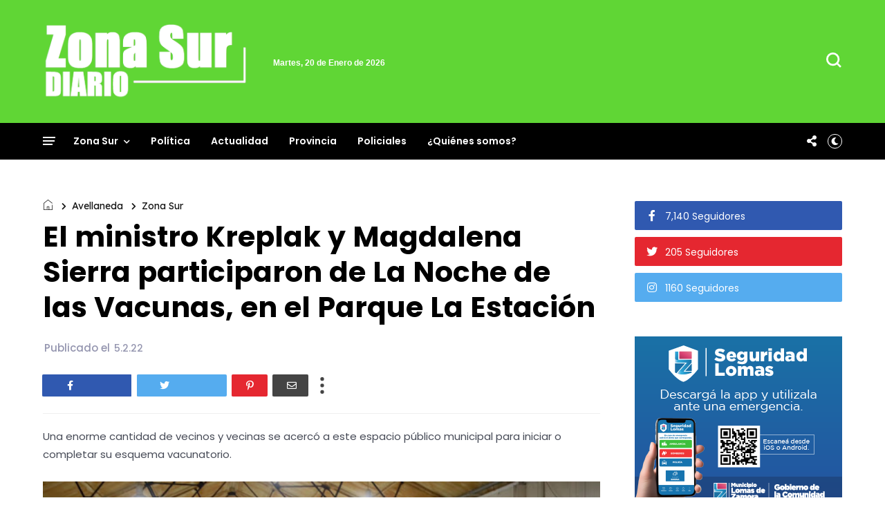

--- FILE ---
content_type: text/javascript; charset=UTF-8
request_url: https://www.zonasurdiario.com.ar/feeds/posts/default/-/Avellaneda?alt=json-in-script&callback=display_related_posts
body_size: 31615
content:
// API callback
display_related_posts({"version":"1.0","encoding":"UTF-8","feed":{"xmlns":"http://www.w3.org/2005/Atom","xmlns$openSearch":"http://a9.com/-/spec/opensearchrss/1.0/","xmlns$blogger":"http://schemas.google.com/blogger/2008","xmlns$georss":"http://www.georss.org/georss","xmlns$gd":"http://schemas.google.com/g/2005","xmlns$thr":"http://purl.org/syndication/thread/1.0","id":{"$t":"tag:blogger.com,1999:blog-2028841316471004885"},"updated":{"$t":"2026-01-19T21:04:43.038-03:00"},"category":[{"term":"Zona Sur"},{"term":"Almirante Brown"},{"term":"Quilmes"},{"term":"Lanús"},{"term":"Policiales"},{"term":"Avellaneda"},{"term":"Política"},{"term":"Provincia"},{"term":"Berazategui"},{"term":"Lomas de Zamora"},{"term":"Florencio Varela"},{"term":"Esteban Echeverría"},{"term":"Actualidad"},{"term":"Ezeiza"},{"term":"Presidente Perón"}],"title":{"type":"text","$t":"Zona Sur Diario"},"subtitle":{"type":"html","$t":"Noticias y actualidad de los municipios de la zona sur del conurbano de la provincia de Buenos Aires"},"link":[{"rel":"http://schemas.google.com/g/2005#feed","type":"application/atom+xml","href":"https:\/\/www.zonasurdiario.com.ar\/feeds\/posts\/default"},{"rel":"self","type":"application/atom+xml","href":"https:\/\/www.blogger.com\/feeds\/2028841316471004885\/posts\/default\/-\/Avellaneda?alt=json-in-script"},{"rel":"alternate","type":"text/html","href":"https:\/\/www.zonasurdiario.com.ar\/search\/label\/Avellaneda"},{"rel":"hub","href":"http://pubsubhubbub.appspot.com/"},{"rel":"next","type":"application/atom+xml","href":"https:\/\/www.blogger.com\/feeds\/2028841316471004885\/posts\/default\/-\/Avellaneda\/-\/Avellaneda?alt=json-in-script\u0026start-index=26\u0026max-results=25"}],"author":[{"name":{"$t":"zonaoestediario.com.ar"},"uri":{"$t":"http:\/\/www.blogger.com\/profile\/16921786327087653466"},"email":{"$t":"noreply@blogger.com"},"gd$image":{"rel":"http://schemas.google.com/g/2005#thumbnail","width":"32","height":"32","src":"\/\/blogger.googleusercontent.com\/img\/b\/R29vZ2xl\/AVvXsEgQVjPauD_RZt4-GE1P_eB9G-mqreIST39uJG8c2Hx2c1d9yKFmVkWjt3n1yoo0mwkQFEeHHtrY-uZiBNtgENm7LBRKDsXqrf9c-bWntcbe3WkoAsyJVJgT2E7EhRhjkA\/s113\/fachins.jpg"}}],"generator":{"version":"7.00","uri":"http://www.blogger.com","$t":"Blogger"},"openSearch$totalResults":{"$t":"994"},"openSearch$startIndex":{"$t":"1"},"openSearch$itemsPerPage":{"$t":"25"},"entry":[{"id":{"$t":"tag:blogger.com,1999:blog-2028841316471004885.post-581852543074489795"},"published":{"$t":"2026-01-11T09:59:08.685-03:00"},"updated":{"$t":"2026-01-11T09:59:50.224-03:00"},"category":[{"scheme":"http://www.blogger.com/atom/ns#","term":"Avellaneda"},{"scheme":"http://www.blogger.com/atom/ns#","term":"Policiales"},{"scheme":"http://www.blogger.com/atom/ns#","term":"Zona Sur"}],"title":{"type":"text","$t":"Son de Avellaneda, viajaron a la costa y los detuvieron por robos a autos en San Bernardo"},"content":{"type":"html","$t":"\u003Cp\u003E\u003C\/p\u003E\u003Cdiv class=\"separator\" style=\"clear: both; text-align: center;\"\u003E\u003Ca href=\"https:\/\/blogger.googleusercontent.com\/img\/a\/AVvXsEhAjdNhU-Lj5kzVkporPyfxlPMDL9CZktWp4OL-Er_wuUp1-_gtG8tkva1ky5FyuCAF1vSlGTRKd5tFDworScwYxVOdn1XBmm0knkzJr2xoXz23GrtrUsSc6AtLaBtfkMKF4fH7NAxNwz20NRlrrGhZUD5GLTpQjoOkZq-w-GRXp4rSyt3lnJGClxpz7BA\" style=\"margin-left: 1em; margin-right: 1em;\"\u003E\u003Cimg alt=\"\" data-original-height=\"675\" data-original-width=\"1197\" height=\"347\" src=\"https:\/\/blogger.googleusercontent.com\/img\/a\/AVvXsEhAjdNhU-Lj5kzVkporPyfxlPMDL9CZktWp4OL-Er_wuUp1-_gtG8tkva1ky5FyuCAF1vSlGTRKd5tFDworScwYxVOdn1XBmm0knkzJr2xoXz23GrtrUsSc6AtLaBtfkMKF4fH7NAxNwz20NRlrrGhZUD5GLTpQjoOkZq-w-GRXp4rSyt3lnJGClxpz7BA=w616-h347\" width=\"616\" \/\u003E\u003C\/a\u003E\u003C\/div\u003E\u003Cp\u003E\u003C\/p\u003E\u003Cp data-end=\"135\" data-start=\"42\"\u003ETres jóvenes con domicilio en el partido de Avellaneda fueron detenidos en la localidad costera de \u003Cstrong data-end=\"277\" data-start=\"236\"\u003ESan Bernardo del Tuyú\u003C\/strong\u003E, acusados de cometer robos a vehículos estacionados tras romper los vidrios para llevarse pertenencias. Los sospechosos tienen entre 22 y 24 años y fueron aprehendidos luego de un operativo cerrojo montado tras las denuncias de las víctimas.\u003C\/p\u003E\u003Cp data-end=\"820\" data-start=\"521\"\u003ESegún informaron fuentes policiales, los detenidos —dos hombres y una mujer— residen en Dock Sud y Gerli, en el partido de \u003Cstrong data-end=\"685\" data-start=\"644\"\u003EAvellaneda\u003C\/strong\u003E. Al momento de la identificación, dos de ellos figuraban con empleos registrados, un dato que llamó la atención de los investigadores.\u003C\/p\u003E\u003Cp data-end=\"1283\" data-start=\"822\"\u003EEl primero de los hechos ocurrió cerca de las 20.25 del viernes, cuando una cámara de seguridad del supermercado ubicado frente a la plaza principal de San Bernardo registró la llegada de un Peugeot 308 blanco al estacionamiento. Las imágenes muestran que, tras dar varias vueltas por la zona, uno de los jóvenes descendió del vehículo, se colocó una capucha y comenzó a caminar entre los autos estacionados, observando el interior en busca de objetos de valor.\u003C\/p\u003E\u003Cp data-end=\"1571\" data-start=\"1285\"\u003EEn la secuencia se observa cómo el sospechoso se acerca a un Renault Sandero, golpea la luneta trasera y sustrae una mochila rosa con juguetes. Mientras tanto, sus cómplices, que habían dejado el Peugeot unos metros más atrás, pusieron el auto en marcha para facilitar una rápida huida.\u003C\/p\u003E\u003Cp data-end=\"1900\" data-start=\"1573\"\u003EMinutos después se produjo un segundo robo, esta vez contra un Volkswagen Vento perteneciente a un turista de 43 años. En ese caso, los delincuentes rompieron el vidrio ubicado detrás del asiento del acompañante y se llevaron un gazebo completo. Ambos hechos se cometieron sin la presencia de los propietarios de los vehículos.\u003C\/p\u003E\u003Cp data-end=\"2211\" data-start=\"1902\"\u003ETras las denuncias, se activó un operativo cerrojo con intervención de personal policial, agentes municipales y el Centro de Monitoreo. El vehículo utilizado por los sospechosos fue identificado y finalmente interceptado en la Avenida San Bernardo y la costanera, poco más de una hora después del primer robo.\u003C\/p\u003E\u003Cp data-end=\"2567\" data-start=\"2213\"\u003EEn poder de los detenidos se secuestraron la mochila y el gazebo sustraídos, además de una punta metálica de unos 10 centímetros utilizada para romper los vidrios y un handy marca Baofeng, que, según indicaron las autoridades, podría haber sido utilizado como inhibidor de alarmas, aunque esa modalidad no quedó registrada en las imágenes de las cámaras.\u003C\/p\u003E\u003Cp\u003E\n\n\n\n\n\n\n\n\u003C\/p\u003E\u003Cp data-end=\"2898\" data-is-last-node=\"\" data-is-only-node=\"\" data-start=\"2569\"\u003ELas víctimas fueron una vecina de San Bernardo, de 37 años, y un turista de 43 que se encontraba de visita en la ciudad. El procedimiento quedó a cargo de la Unidad Funcional de Instrucción N°11 Descentralizada de Mar de Ajó, a cargo del fiscal Pablo Gamaleri, y los tres jóvenes permanecen aprehendidos por disposición judicial.\u003C\/p\u003E\u003Cp data-end=\"2898\" data-is-last-node=\"\" data-is-only-node=\"\" data-start=\"2569\"\u003E\u003Cb\u003EFuente: \u003C\/b\u003E(Zona Sur Diario)\u003C\/p\u003E"},"link":[{"rel":"replies","type":"application/atom+xml","href":"https:\/\/www.zonasurdiario.com.ar\/feeds\/581852543074489795\/comments\/default","title":"Enviar comentarios"},{"rel":"replies","type":"text/html","href":"https:\/\/www.zonasurdiario.com.ar\/2026\/01\/son-de-avellaneda-viajaron-la-costa-y.html#comment-form","title":"0 comentarios"},{"rel":"edit","type":"application/atom+xml","href":"https:\/\/www.blogger.com\/feeds\/2028841316471004885\/posts\/default\/581852543074489795"},{"rel":"self","type":"application/atom+xml","href":"https:\/\/www.blogger.com\/feeds\/2028841316471004885\/posts\/default\/581852543074489795"},{"rel":"alternate","type":"text/html","href":"https:\/\/www.zonasurdiario.com.ar\/2026\/01\/son-de-avellaneda-viajaron-la-costa-y.html","title":"Son de Avellaneda, viajaron a la costa y los detuvieron por robos a autos en San Bernardo"}],"author":[{"name":{"$t":"zonaoestediario.com.ar"},"uri":{"$t":"http:\/\/www.blogger.com\/profile\/16921786327087653466"},"email":{"$t":"noreply@blogger.com"},"gd$image":{"rel":"http://schemas.google.com/g/2005#thumbnail","width":"32","height":"32","src":"\/\/blogger.googleusercontent.com\/img\/b\/R29vZ2xl\/AVvXsEgQVjPauD_RZt4-GE1P_eB9G-mqreIST39uJG8c2Hx2c1d9yKFmVkWjt3n1yoo0mwkQFEeHHtrY-uZiBNtgENm7LBRKDsXqrf9c-bWntcbe3WkoAsyJVJgT2E7EhRhjkA\/s113\/fachins.jpg"}}],"media$thumbnail":{"xmlns$media":"http://search.yahoo.com/mrss/","url":"https:\/\/blogger.googleusercontent.com\/img\/a\/AVvXsEhAjdNhU-Lj5kzVkporPyfxlPMDL9CZktWp4OL-Er_wuUp1-_gtG8tkva1ky5FyuCAF1vSlGTRKd5tFDworScwYxVOdn1XBmm0knkzJr2xoXz23GrtrUsSc6AtLaBtfkMKF4fH7NAxNwz20NRlrrGhZUD5GLTpQjoOkZq-w-GRXp4rSyt3lnJGClxpz7BA=s72-w616-h347-c","height":"72","width":"72"},"thr$total":{"$t":"0"}},{"id":{"$t":"tag:blogger.com,1999:blog-2028841316471004885.post-3580768436596745902"},"published":{"$t":"2026-01-06T16:44:00.009-03:00"},"updated":{"$t":"2026-01-06T16:44:46.033-03:00"},"category":[{"scheme":"http://www.blogger.com/atom/ns#","term":"Avellaneda"},{"scheme":"http://www.blogger.com/atom/ns#","term":"Zona Sur"}],"title":{"type":"text","$t":" Comenzaron las colonias de verano de Avellaneda"},"content":{"type":"html","$t":"\u003Cdiv class=\"separator\" style=\"clear: both;\"\u003EEl intendente Jorge Ferraresi recorrió las sedes de la colonia de verano que se desarrolla en 11 polideportivos de la ciudad y en los clubes Dock Sud, San Telmo y Victoriano Arenas.\u003Cbr \/\u003E\u003Cbr \/\u003E\u003Ca href=\"https:\/\/blogger.googleusercontent.com\/img\/a\/AVvXsEj6KwXmZwQ7QXMGH22fhh4TwJF4wo9AUDqgt5K8KJ6aFGpNwB-T1_qpt1s-4fs9pxA64z6IbOFINrrNh67F5z6HhdvAsKQ7mBWi4kzCMheIGTDhyP2fqQSNlhTKt2K8mKp_eUAfCpcGFFhnl6ZphJ31gFNK68zsFYUx-fAkNwvbxqUlaicCBUa4Fr6Nj4E\" style=\"margin-left: 1em; margin-right: 1em;\"\u003E\u003Cimg alt=\"\" data-original-height=\"1065\" data-original-width=\"1600\" height=\"383\" src=\"https:\/\/blogger.googleusercontent.com\/img\/a\/AVvXsEj6KwXmZwQ7QXMGH22fhh4TwJF4wo9AUDqgt5K8KJ6aFGpNwB-T1_qpt1s-4fs9pxA64z6IbOFINrrNh67F5z6HhdvAsKQ7mBWi4kzCMheIGTDhyP2fqQSNlhTKt2K8mKp_eUAfCpcGFFhnl6ZphJ31gFNK68zsFYUx-fAkNwvbxqUlaicCBUa4Fr6Nj4E=w576-h383\" width=\"576\" \/\u003E\u003C\/a\u003E\u003C\/div\u003E\u003Cp\u003E\u003C\/p\u003EMás de 4000 chicos y chicas de entre 6 y 12 años disfrutan de actividades recreativas y de las piletas municipales durante la primera quincena de enero. Para el final del verano, serán 16 mil los chicos y chicas que hayan pasado por los dispositivos municipales.\u003Cbr \/\u003E\u003Cbr \/\u003EEl intendente celebró que “miles de chicos y chicas ya disfruten de sus vacaciones en los mejores espacios que brinda nuestra ciudad”. También destacó la importancia de que las “infancias aprendan valores solidarios, hagan nuevas amistades y podamos construir una sociedad equitativa a través del deporte y del juego”.\u003Cbr \/\u003E\u003Cbr \/\u003ETambién recorrió las colonias inclusivas, destinadas para personas con discapacidad mayores de 6 años, con domicilio en la ciudad.\u003Cbr \/\u003E\u003Cbr \/\u003EAdemás de las colonias para niños y niñas, comienza la colonia de adultos mayores que se realiza en el Complejo DAR los días sábado. Allí las personas mayores de 60 años pueden participar de actividades como zumba, aquagym, eventos culturales y de la pileta municipal.  \u003Cbr \/\u003E\u003Cbr \/\u003ETambién hay 7 sedes de colonia para adolescentes, destinada a jóvenes de entre 13 y 17 años. Esta colonia se lleva adelante en articulación con el programa Escuelas Abiertas de Verano, de la Dirección Provincial de Cultura y Educación de la Provincia de Buenos Aires. Esta colonia funciona todos los días de 16 a 19.\u003Cbr \/\u003E\u003Cbr \/\u003EEn estas jornadas, Ferraresi estuvo acompañado por el secretario de Deportes de Avellaneda, Sebastián Vidal, además de los coordinadores y profesores de cada una de las sedes.\u003Cdiv\u003E\u003Cbr \/\u003E\u003C\/div\u003E\u003Cdiv\u003E\u003Cb\u003EFuente:\u003C\/b\u003E (Zona Sur Diario)\u003C\/div\u003E"},"link":[{"rel":"replies","type":"application/atom+xml","href":"https:\/\/www.zonasurdiario.com.ar\/feeds\/3580768436596745902\/comments\/default","title":"Enviar comentarios"},{"rel":"replies","type":"text/html","href":"https:\/\/www.zonasurdiario.com.ar\/2026\/01\/comenzaron-las-colonias-de-verano-de.html#comment-form","title":"0 comentarios"},{"rel":"edit","type":"application/atom+xml","href":"https:\/\/www.blogger.com\/feeds\/2028841316471004885\/posts\/default\/3580768436596745902"},{"rel":"self","type":"application/atom+xml","href":"https:\/\/www.blogger.com\/feeds\/2028841316471004885\/posts\/default\/3580768436596745902"},{"rel":"alternate","type":"text/html","href":"https:\/\/www.zonasurdiario.com.ar\/2026\/01\/comenzaron-las-colonias-de-verano-de.html","title":" Comenzaron las colonias de verano de Avellaneda"}],"author":[{"name":{"$t":"zonaoestediario.com.ar"},"uri":{"$t":"http:\/\/www.blogger.com\/profile\/16921786327087653466"},"email":{"$t":"noreply@blogger.com"},"gd$image":{"rel":"http://schemas.google.com/g/2005#thumbnail","width":"32","height":"32","src":"\/\/blogger.googleusercontent.com\/img\/b\/R29vZ2xl\/AVvXsEgQVjPauD_RZt4-GE1P_eB9G-mqreIST39uJG8c2Hx2c1d9yKFmVkWjt3n1yoo0mwkQFEeHHtrY-uZiBNtgENm7LBRKDsXqrf9c-bWntcbe3WkoAsyJVJgT2E7EhRhjkA\/s113\/fachins.jpg"}}],"media$thumbnail":{"xmlns$media":"http://search.yahoo.com/mrss/","url":"https:\/\/blogger.googleusercontent.com\/img\/a\/AVvXsEj6KwXmZwQ7QXMGH22fhh4TwJF4wo9AUDqgt5K8KJ6aFGpNwB-T1_qpt1s-4fs9pxA64z6IbOFINrrNh67F5z6HhdvAsKQ7mBWi4kzCMheIGTDhyP2fqQSNlhTKt2K8mKp_eUAfCpcGFFhnl6ZphJ31gFNK68zsFYUx-fAkNwvbxqUlaicCBUa4Fr6Nj4E=s72-w576-h383-c","height":"72","width":"72"},"thr$total":{"$t":"0"}},{"id":{"$t":"tag:blogger.com,1999:blog-2028841316471004885.post-1743029216928101321"},"published":{"$t":"2026-01-03T15:12:00.007-03:00"},"updated":{"$t":"2026-01-03T15:12:36.568-03:00"},"category":[{"scheme":"http://www.blogger.com/atom/ns#","term":"Avellaneda"},{"scheme":"http://www.blogger.com/atom/ns#","term":"Policiales"},{"scheme":"http://www.blogger.com/atom/ns#","term":"Zona Sur"}],"title":{"type":"text","$t":"Avellaneda: detuvieron a tres personas por el robo de más de 700 pantalones de una fábrica textil"},"content":{"type":"html","$t":"\u003Cp\u003E\u0026nbsp;\u003C\/p\u003E\u003Cdiv class=\"separator\" style=\"clear: both; text-align: center;\"\u003E\u003Ca href=\"https:\/\/blogger.googleusercontent.com\/img\/a\/AVvXsEjEDLz90gmv55lBedWVTJ8ji1f1czLxKyheI1x83sZwZrZIT4-0YFF1aGyl_nb2nJH00rCx3kUps0Uvoz5eSOpDfQkADj4gkus2ujoooGEFpumYZHRm3G-ZVYpgj5ikdH2retcMMCodPWYTrQwxoAyuOEtribHriWqi1eNyhVyNaZpY3c_g6XOc_CNv7yc\" style=\"margin-left: 1em; margin-right: 1em;\"\u003E\u003Cimg alt=\"\" data-original-height=\"720\" data-original-width=\"1274\" height=\"424\" src=\"https:\/\/blogger.googleusercontent.com\/img\/a\/AVvXsEjEDLz90gmv55lBedWVTJ8ji1f1czLxKyheI1x83sZwZrZIT4-0YFF1aGyl_nb2nJH00rCx3kUps0Uvoz5eSOpDfQkADj4gkus2ujoooGEFpumYZHRm3G-ZVYpgj5ikdH2retcMMCodPWYTrQwxoAyuOEtribHriWqi1eNyhVyNaZpY3c_g6XOc_CNv7yc=w750-h424\" width=\"750\" \/\u003E\u003C\/a\u003E\u003C\/div\u003E\u003Cp\u003E\u003C\/p\u003E\u003Cp data-end=\"101\" data-start=\"0\"\u003ETres personas fueron detenidas tras un robo de gran magnitud ocurrido en una fábrica textil de \u003Cstrong data-end=\"281\" data-start=\"240\"\u003EAvellaneda\u003C\/strong\u003E, donde se sustrajeron más de 700 pantalones valuados en más de 10 millones de pesos. Entre los aprehendidos se encuentra un empleado del propio establecimiento, señalado como partícipe del hecho junto a dos cómplices.\u003C\/p\u003E\u003Cp data-end=\"956\" data-start=\"501\"\u003ESegún el parte policial, el episodio se produjo durante el feriado de Año Nuevo, cuando efectivos de la Comisaría Vecinal 9C de la Policía de la Ciudad realizaban tareas de patrullaje y observaron a tres hombres trasladando bultos en bolsas negras desde el interior de una fábrica ubicada sobre White al 2000. Ante la situación, los uniformados solicitaron apoyo y procedieron a identificar a los sospechosos.\u003C\/p\u003E\u003Cp data-end=\"1303\" data-start=\"958\"\u003EEn el lugar se hizo presente la propietaria del establecimiento, quien había sido alertada por un vecino. Allí se confirmó que se trataba de un robo en curso y que uno de los implicados era empleado de la firma. De acuerdo con su declaración, la mercadería sustraída había sido trasladada hasta un local situado a unos cien metros de la fábrica.\u003C\/p\u003E\u003Cp\u003E\n\n\n\n\n\u003C\/p\u003E\u003Cp data-end=\"1682\" data-is-last-node=\"\" data-is-only-node=\"\" data-start=\"1305\"\u003ELos detenidos son un ciudadano boliviano de 20 años y dos argentinos de 27 y 22, todos con domicilio en la localidad bonaerense de Villa Celina. Quedaron a disposición del Juzgado Nacional en lo Criminal y Correccional N.º 8, a cargo de la jueza Yamile Brenan, mientras continúa la investigación para determinar responsabilidades y el destino final de la mercadería recuperada.\u003C\/p\u003E\u003Cp data-end=\"1682\" data-is-last-node=\"\" data-is-only-node=\"\" data-start=\"1305\"\u003E\u003Cb\u003EFuente: \u003C\/b\u003E(Zona Sur Diario)\u003C\/p\u003E"},"link":[{"rel":"replies","type":"application/atom+xml","href":"https:\/\/www.zonasurdiario.com.ar\/feeds\/1743029216928101321\/comments\/default","title":"Enviar comentarios"},{"rel":"replies","type":"text/html","href":"https:\/\/www.zonasurdiario.com.ar\/2026\/01\/avellaneda-detuvieron-tres-personas-por.html#comment-form","title":"0 comentarios"},{"rel":"edit","type":"application/atom+xml","href":"https:\/\/www.blogger.com\/feeds\/2028841316471004885\/posts\/default\/1743029216928101321"},{"rel":"self","type":"application/atom+xml","href":"https:\/\/www.blogger.com\/feeds\/2028841316471004885\/posts\/default\/1743029216928101321"},{"rel":"alternate","type":"text/html","href":"https:\/\/www.zonasurdiario.com.ar\/2026\/01\/avellaneda-detuvieron-tres-personas-por.html","title":"Avellaneda: detuvieron a tres personas por el robo de más de 700 pantalones de una fábrica textil"}],"author":[{"name":{"$t":"zonaoestediario.com.ar"},"uri":{"$t":"http:\/\/www.blogger.com\/profile\/16921786327087653466"},"email":{"$t":"noreply@blogger.com"},"gd$image":{"rel":"http://schemas.google.com/g/2005#thumbnail","width":"32","height":"32","src":"\/\/blogger.googleusercontent.com\/img\/b\/R29vZ2xl\/AVvXsEgQVjPauD_RZt4-GE1P_eB9G-mqreIST39uJG8c2Hx2c1d9yKFmVkWjt3n1yoo0mwkQFEeHHtrY-uZiBNtgENm7LBRKDsXqrf9c-bWntcbe3WkoAsyJVJgT2E7EhRhjkA\/s113\/fachins.jpg"}}],"media$thumbnail":{"xmlns$media":"http://search.yahoo.com/mrss/","url":"https:\/\/blogger.googleusercontent.com\/img\/a\/AVvXsEjEDLz90gmv55lBedWVTJ8ji1f1czLxKyheI1x83sZwZrZIT4-0YFF1aGyl_nb2nJH00rCx3kUps0Uvoz5eSOpDfQkADj4gkus2ujoooGEFpumYZHRm3G-ZVYpgj5ikdH2retcMMCodPWYTrQwxoAyuOEtribHriWqi1eNyhVyNaZpY3c_g6XOc_CNv7yc=s72-w750-h424-c","height":"72","width":"72"},"thr$total":{"$t":"0"}},{"id":{"$t":"tag:blogger.com,1999:blog-2028841316471004885.post-6004667563279318040"},"published":{"$t":"2025-12-29T18:48:00.006-03:00"},"updated":{"$t":"2025-12-29T18:48:52.276-03:00"},"category":[{"scheme":"http://www.blogger.com/atom/ns#","term":"Avellaneda"},{"scheme":"http://www.blogger.com/atom/ns#","term":"Zona Sur"}],"title":{"type":"text","$t":"Ferraresi y Batakis entregaron viviendas en Villa Tranquila"},"content":{"type":"html","$t":"\u003Cdiv class=\"separator\" style=\"clear: both; text-align: center;\"\u003E\u003Ca href=\"https:\/\/blogger.googleusercontent.com\/img\/a\/AVvXsEjJSkp2sDABJsisrfpjBlC6vNCzlrVF9l8fDn0gr3tzYmmMrpzUC93vh9-C6huDpEY4qT5niHRYeu7HRZalUj0Zs1LdDij9WJzhPOusf50aNyESqN6Dl7sxE40qnA9Tp4or-YR6xHuyQXFullB4hzyYIzij5_UXWe1l3b0p3gtDpGn1d5ytdJnzHcJR5so\" style=\"margin-left: 1em; margin-right: 1em;\"\u003E\u003Cimg alt=\"\" data-original-height=\"852\" data-original-width=\"1280\" height=\"422\" src=\"https:\/\/blogger.googleusercontent.com\/img\/a\/AVvXsEjJSkp2sDABJsisrfpjBlC6vNCzlrVF9l8fDn0gr3tzYmmMrpzUC93vh9-C6huDpEY4qT5niHRYeu7HRZalUj0Zs1LdDij9WJzhPOusf50aNyESqN6Dl7sxE40qnA9Tp4or-YR6xHuyQXFullB4hzyYIzij5_UXWe1l3b0p3gtDpGn1d5ytdJnzHcJR5so=w634-h422\" width=\"634\" \/\u003E\u003C\/a\u003E\u003C\/div\u003E\u003Cbr \/\u003E El intendente de Avellaneda, Jorge Ferraresi, recibió hoy a la ministra provincial de Hábitat y Desarrollo Urbano, Silvina Batakis para encabezar la entrega de viviendas en el barrio de Villa Tranquila.\u003Cbr \/\u003E\u003Cbr \/\u003ELas autoridades dialogaron con los vecinos que recibieron las llaves de sus flamantes viviendas, compartieron su emoción y recorrieron las instalaciones.\u003Cbr \/\u003E\u003Cbr \/\u003ELa actividad se desarrolló en el marco del programa Completar, una iniciativa del gobierno provincial que, junto al Municipio, busca reactivar y finalizar obras de viviendas que fueron abandonadas por el gobierno nacional.\u003Cbr \/\u003E\u003Cbr \/\u003EDel acto participó la secretaria de Desarrollo Territorial, Mónica Ghirelli, y el subsecretario de Desarrollo Territorial y Hábitat, Julián Talento.\u003Cbr \/\u003E\u003Cbr \/\u003EEn Avellaneda, las obras no paran y se garantiza el derecho a una vivienda digna.\u003Cbr \/\u003E\u003Cbr \/\u003E\u003Cb\u003EFuente: \u003C\/b\u003E(Zona Sur Diario)"},"link":[{"rel":"replies","type":"application/atom+xml","href":"https:\/\/www.zonasurdiario.com.ar\/feeds\/6004667563279318040\/comments\/default","title":"Enviar comentarios"},{"rel":"replies","type":"text/html","href":"https:\/\/www.zonasurdiario.com.ar\/2025\/12\/ferraresi-y-batakis-entregaron.html#comment-form","title":"0 comentarios"},{"rel":"edit","type":"application/atom+xml","href":"https:\/\/www.blogger.com\/feeds\/2028841316471004885\/posts\/default\/6004667563279318040"},{"rel":"self","type":"application/atom+xml","href":"https:\/\/www.blogger.com\/feeds\/2028841316471004885\/posts\/default\/6004667563279318040"},{"rel":"alternate","type":"text/html","href":"https:\/\/www.zonasurdiario.com.ar\/2025\/12\/ferraresi-y-batakis-entregaron.html","title":"Ferraresi y Batakis entregaron viviendas en Villa Tranquila"}],"author":[{"name":{"$t":"zonaoestediario.com.ar"},"uri":{"$t":"http:\/\/www.blogger.com\/profile\/16921786327087653466"},"email":{"$t":"noreply@blogger.com"},"gd$image":{"rel":"http://schemas.google.com/g/2005#thumbnail","width":"32","height":"32","src":"\/\/blogger.googleusercontent.com\/img\/b\/R29vZ2xl\/AVvXsEgQVjPauD_RZt4-GE1P_eB9G-mqreIST39uJG8c2Hx2c1d9yKFmVkWjt3n1yoo0mwkQFEeHHtrY-uZiBNtgENm7LBRKDsXqrf9c-bWntcbe3WkoAsyJVJgT2E7EhRhjkA\/s113\/fachins.jpg"}}],"media$thumbnail":{"xmlns$media":"http://search.yahoo.com/mrss/","url":"https:\/\/blogger.googleusercontent.com\/img\/a\/AVvXsEjJSkp2sDABJsisrfpjBlC6vNCzlrVF9l8fDn0gr3tzYmmMrpzUC93vh9-C6huDpEY4qT5niHRYeu7HRZalUj0Zs1LdDij9WJzhPOusf50aNyESqN6Dl7sxE40qnA9Tp4or-YR6xHuyQXFullB4hzyYIzij5_UXWe1l3b0p3gtDpGn1d5ytdJnzHcJR5so=s72-w634-h422-c","height":"72","width":"72"},"thr$total":{"$t":"0"}},{"id":{"$t":"tag:blogger.com,1999:blog-2028841316471004885.post-2689694194313791458"},"published":{"$t":"2025-12-23T16:53:00.002-03:00"},"updated":{"$t":"2025-12-23T16:53:14.710-03:00"},"category":[{"scheme":"http://www.blogger.com/atom/ns#","term":"Avellaneda"},{"scheme":"http://www.blogger.com/atom/ns#","term":"Zona Sur"}],"title":{"type":"text","$t":"Ferraresi inauguró la Secretaría de Salud de Avellaneda"},"content":{"type":"html","$t":"\u003Cp\u003EEn las obras para este edificio, ubicado Sarandí, se invirtieron $684.567.459.\u003C\/p\u003E\u003Cdiv class=\"separator\" style=\"clear: both; text-align: center;\"\u003E\u003Ca href=\"https:\/\/blogger.googleusercontent.com\/img\/b\/R29vZ2xl\/AVvXsEggzIUYHYke3vGLihBldnx1v8qZFDEBzcyYwFE7dW-kd2ue1oXfuJYrThxxaj1pR6m2673at0_YI5hZJ6jAKA-4bHbshLZXLM2je_0V7rY4QcEjnVIhbOxmobkC1oS5JOmx_XAaBh6ri072w3wmVqQ9ZlGyqKCjZi-RzoPQAjldnhwFR7NyqSKL2vtztp8\/s1280\/1000457173.jpg\" imageanchor=\"1\" style=\"margin-left: 1em; margin-right: 1em;\"\u003E\u003Cimg border=\"0\" data-original-height=\"851\" data-original-width=\"1280\" height=\"426\" src=\"https:\/\/blogger.googleusercontent.com\/img\/b\/R29vZ2xl\/AVvXsEggzIUYHYke3vGLihBldnx1v8qZFDEBzcyYwFE7dW-kd2ue1oXfuJYrThxxaj1pR6m2673at0_YI5hZJ6jAKA-4bHbshLZXLM2je_0V7rY4QcEjnVIhbOxmobkC1oS5JOmx_XAaBh6ri072w3wmVqQ9ZlGyqKCjZi-RzoPQAjldnhwFR7NyqSKL2vtztp8\/w640-h426\/1000457173.jpg\" width=\"640\" \/\u003E\u003C\/a\u003E\u003C\/div\u003E\u003Cp\u003EEl intendente de Avellaneda, Jorge Ferraresi, encabezó esta mañana la inauguración de la sede de la Secretaría de Salud municipal, ubicada en Av. Belgrano 2855. Estuvo acompañado por la secretaria de Salud, Virginia Algañaraz, y los directores del Hospital Perón, Fabián Crespo y el del Hospital Fiorito, Luis López.\u003C\/p\u003E\u003Cp\u003EDurante la ceremonia, Ferraresi subrayó “la importancia de invertir en salud” y alentó a “trabajar y abordar la salud, e ir a donde se necesite”.\u003C\/p\u003E\u003Cp\u003EEn ese sentido, Algañaraz coincidió: “En Avellaneda la salud no se ajusta y no se negocia”.\u003C\/p\u003E\u003Cp\u003ECon una inversión de $684.567.459, el edificio ubicado en Sarandí ahora cuenta con nuevas oficinas administrativas en planta baja, primer piso y segundo piso; la oficina de atención de la Línea 107; la reorganización y puesta en valor de áreas internas; la renovación y adecuación de instalaciones eléctricas, sanitarias y de climatización; la impermeabilización y mantenimiento de cubierta; la nueva fachada e instalación de equipamiento y mobiliario completo.\u003C\/p\u003E\u003Cp\u003EDel acto también participaron el secretario de Seguridad, Alejo Chornobroff, y el de Obras Públicas, Gastón Seillan, personal de salud, vecinos y vecinas.\u003C\/p\u003E\u003Cp\u003E\u003Cb\u003EFuente: \u003C\/b\u003E(Zona Sur Diario)\u003C\/p\u003E"},"link":[{"rel":"replies","type":"application/atom+xml","href":"https:\/\/www.zonasurdiario.com.ar\/feeds\/2689694194313791458\/comments\/default","title":"Enviar comentarios"},{"rel":"replies","type":"text/html","href":"https:\/\/www.zonasurdiario.com.ar\/2025\/12\/ferraresi-inauguro-la-secretaria-de.html#comment-form","title":"0 comentarios"},{"rel":"edit","type":"application/atom+xml","href":"https:\/\/www.blogger.com\/feeds\/2028841316471004885\/posts\/default\/2689694194313791458"},{"rel":"self","type":"application/atom+xml","href":"https:\/\/www.blogger.com\/feeds\/2028841316471004885\/posts\/default\/2689694194313791458"},{"rel":"alternate","type":"text/html","href":"https:\/\/www.zonasurdiario.com.ar\/2025\/12\/ferraresi-inauguro-la-secretaria-de.html","title":"Ferraresi inauguró la Secretaría de Salud de Avellaneda"}],"author":[{"name":{"$t":"zonaoestediario.com.ar"},"uri":{"$t":"http:\/\/www.blogger.com\/profile\/16921786327087653466"},"email":{"$t":"noreply@blogger.com"},"gd$image":{"rel":"http://schemas.google.com/g/2005#thumbnail","width":"32","height":"32","src":"\/\/blogger.googleusercontent.com\/img\/b\/R29vZ2xl\/AVvXsEgQVjPauD_RZt4-GE1P_eB9G-mqreIST39uJG8c2Hx2c1d9yKFmVkWjt3n1yoo0mwkQFEeHHtrY-uZiBNtgENm7LBRKDsXqrf9c-bWntcbe3WkoAsyJVJgT2E7EhRhjkA\/s113\/fachins.jpg"}}],"media$thumbnail":{"xmlns$media":"http://search.yahoo.com/mrss/","url":"https:\/\/blogger.googleusercontent.com\/img\/b\/R29vZ2xl\/AVvXsEggzIUYHYke3vGLihBldnx1v8qZFDEBzcyYwFE7dW-kd2ue1oXfuJYrThxxaj1pR6m2673at0_YI5hZJ6jAKA-4bHbshLZXLM2je_0V7rY4QcEjnVIhbOxmobkC1oS5JOmx_XAaBh6ri072w3wmVqQ9ZlGyqKCjZi-RzoPQAjldnhwFR7NyqSKL2vtztp8\/s72-w640-h426-c\/1000457173.jpg","height":"72","width":"72"},"thr$total":{"$t":"0"}},{"id":{"$t":"tag:blogger.com,1999:blog-2028841316471004885.post-1322032890182840160"},"published":{"$t":"2025-12-18T10:19:00.009-03:00"},"updated":{"$t":"2025-12-18T10:19:52.994-03:00"},"category":[{"scheme":"http://www.blogger.com/atom/ns#","term":"Avellaneda"},{"scheme":"http://www.blogger.com/atom/ns#","term":"Policiales"},{"scheme":"http://www.blogger.com/atom/ns#","term":"Zona Sur"}],"title":{"type":"text","$t":"Avellaneda: Detuvieron a cinco ladrones, cuatro de ellos menores, por asaltar a un taxista"},"content":{"type":"html","$t":"Cinco jóvenes, cuatro de ellos menores de edad, fueron detenidos acusados de asaltar a un taxista en el partido bonaerense de Avellaneda.\u003Cbr \/\u003E\u003Cbr \/\u003E\u003Ca href=\"https:\/\/blogger.googleusercontent.com\/img\/a\/AVvXsEgj78WKroFdDgeSpXJFCc6rqODrwacDZjOQqwsKyc0xNn0craOQwy1Mrl2mmtDSqxyGuk6mkekzcv7sD306AH3CbxvOMYSq4JkncDDtgie67dbIFOiRa1uN-KR3GEHdXgHUN2Bk2OOqXdJgHnXRyqJyKh_xtDBoMb5A4NoKNpZw-hSg4xKo4drEA-Jzo8Y\"\u003E\u003Cimg height=\"466\" src=\"https:\/\/blogger.googleusercontent.com\/img\/a\/AVvXsEgj78WKroFdDgeSpXJFCc6rqODrwacDZjOQqwsKyc0xNn0craOQwy1Mrl2mmtDSqxyGuk6mkekzcv7sD306AH3CbxvOMYSq4JkncDDtgie67dbIFOiRa1uN-KR3GEHdXgHUN2Bk2OOqXdJgHnXRyqJyKh_xtDBoMb5A4NoKNpZw-hSg4xKo4drEA-Jzo8Y=w640-h466\" width=\"640\" \/\u003E\u003C\/a\u003E\u003Cbr \/\u003E\u003Cbr \/\u003EFuentes policiales informaron que la investigación inició a partir del 3 de agosto cuando los implicados simularon ser pasajeros y abordaron a la víctima.\u003Cbr \/\u003E\u003Cbr \/\u003ELos imputados amenazaron al conductor con un cuchillo y un arma de fuego para sustraerle dinero en efectivo, ropa y un celular.\u003Cbr \/\u003E\u003Cbr \/\u003EEl Juzgado de Garantías N°1 del Joven y el Juzgado Nacional de Menores N°2 ordenaron una serie de pesquisas para dar con el paradero de los presuntos delincuentes, por lo que oficiales de la División Investigaciones Comunales 4 y Policía de la provincia de Buenos Aires encabezaron distintos procedimientos en Sarandí y Avellaneda.\u003Cbr \/\u003E\u003Cbr \/\u003EEl mayor de todos fue arrestado, al tiempo que los otros cuatro menores de edad quedaron alojados en un Centro de Atención y Derivación (CAD) por el delito de robo en poblado y en banda.\u003Cbr \/\u003E\u003Cbr \/\u003EAdemás, los policías secuestraron ocho teléfonos celulares y otros elementos de relevancia para el caso.\u003Cdiv\u003E\u003Cbr \/\u003E\u003C\/div\u003E\u003Cdiv\u003E\u003Cb\u003EFuente:\u003C\/b\u003E (Zona Sur Diario)\u003C\/div\u003E"},"link":[{"rel":"replies","type":"application/atom+xml","href":"https:\/\/www.zonasurdiario.com.ar\/feeds\/1322032890182840160\/comments\/default","title":"Enviar comentarios"},{"rel":"replies","type":"text/html","href":"https:\/\/www.zonasurdiario.com.ar\/2025\/12\/avellaneda-detuvieron-cinco-ladrones.html#comment-form","title":"0 comentarios"},{"rel":"edit","type":"application/atom+xml","href":"https:\/\/www.blogger.com\/feeds\/2028841316471004885\/posts\/default\/1322032890182840160"},{"rel":"self","type":"application/atom+xml","href":"https:\/\/www.blogger.com\/feeds\/2028841316471004885\/posts\/default\/1322032890182840160"},{"rel":"alternate","type":"text/html","href":"https:\/\/www.zonasurdiario.com.ar\/2025\/12\/avellaneda-detuvieron-cinco-ladrones.html","title":"Avellaneda: Detuvieron a cinco ladrones, cuatro de ellos menores, por asaltar a un taxista"}],"author":[{"name":{"$t":"zonaoestediario.com.ar"},"uri":{"$t":"http:\/\/www.blogger.com\/profile\/16921786327087653466"},"email":{"$t":"noreply@blogger.com"},"gd$image":{"rel":"http://schemas.google.com/g/2005#thumbnail","width":"32","height":"32","src":"\/\/blogger.googleusercontent.com\/img\/b\/R29vZ2xl\/AVvXsEgQVjPauD_RZt4-GE1P_eB9G-mqreIST39uJG8c2Hx2c1d9yKFmVkWjt3n1yoo0mwkQFEeHHtrY-uZiBNtgENm7LBRKDsXqrf9c-bWntcbe3WkoAsyJVJgT2E7EhRhjkA\/s113\/fachins.jpg"}}],"media$thumbnail":{"xmlns$media":"http://search.yahoo.com/mrss/","url":"https:\/\/blogger.googleusercontent.com\/img\/a\/AVvXsEgj78WKroFdDgeSpXJFCc6rqODrwacDZjOQqwsKyc0xNn0craOQwy1Mrl2mmtDSqxyGuk6mkekzcv7sD306AH3CbxvOMYSq4JkncDDtgie67dbIFOiRa1uN-KR3GEHdXgHUN2Bk2OOqXdJgHnXRyqJyKh_xtDBoMb5A4NoKNpZw-hSg4xKo4drEA-Jzo8Y=s72-w640-h466-c","height":"72","width":"72"},"thr$total":{"$t":"0"}},{"id":{"$t":"tag:blogger.com,1999:blog-2028841316471004885.post-1292866295855469286"},"published":{"$t":"2025-12-16T14:45:00.002-03:00"},"updated":{"$t":"2025-12-16T19:39:29.652-03:00"},"category":[{"scheme":"http://www.blogger.com/atom/ns#","term":"Avellaneda"},{"scheme":"http://www.blogger.com/atom/ns#","term":"Zona Sur"}],"title":{"type":"text","$t":" Avellaneda homenajeó a sus egresados de jardines maternales municipales"},"content":{"type":"html","$t":"La jefa de Gabinete, Magdalena Sierra, entregó los diplomas a los 976 egresados y egresadas de los 30 jardines maternales municipales.\u003Cbr \/\u003E\u003Cbr \/\u003E\u003Ca href=\"https:\/\/blogger.googleusercontent.com\/img\/b\/R29vZ2xl\/AVvXsEgtMJB_FYONnXn1_vW1nb5KTW8Syt65YV6awqitsHMAZ29pw2LaPN2JYuRPoF39gxRoHLvcK2TJ0BWbZSbvfEdB4HKdvFWsVtvkQi7Jrs0Clr7onXP-_j2IiX7R_W6PqoNR805FMZjaCVjaPMlNmvwhhy3lk7VYzvvhrouESXtnPboXWf73h2_np93BgNUy\/s1280\/1000108661.jpg\"\u003E\u003Cimg border=\"0\" src=\"https:\/\/blogger.googleusercontent.com\/img\/b\/R29vZ2xl\/AVvXsEgtMJB_FYONnXn1_vW1nb5KTW8Syt65YV6awqitsHMAZ29pw2LaPN2JYuRPoF39gxRoHLvcK2TJ0BWbZSbvfEdB4HKdvFWsVtvkQi7Jrs0Clr7onXP-_j2IiX7R_W6PqoNR805FMZjaCVjaPMlNmvwhhy3lk7VYzvvhrouESXtnPboXWf73h2_np93BgNUy\/w640-h426\/1000108661.jpg\" \/\u003E\u003C\/a\u003E\u003Cbr \/\u003E\u003Cbr \/\u003EMagdalena Sierra agradeció a las familias por elegir el sistema educativo municipal para la primera educación de sus hijos e hijas, así como también el trabajo de maestrxs, auxiliares y directivxs. “Estos jardines fueron un largo proceso, al comienzo de la gestión eran guarderías en casas particulares que dependían de Desarrollo Social, pero desde 2016 que nos propusimos construir estos Jardines Maternales en cada barrio, pasamos de tener 14 jardines maternales a tener 30”, detalló la jefa de Gabinete.\u003Cbr \/\u003E\u003Cbr \/\u003ELos jardines maternales municipales se distribuyen a lo largo de la ciudad y se enfocan en el cuidado y la educación de niños y niñas desde los 45 días hasta los 2 años. El municipio cuenta con instituciones de jornada simple y completa. Además, Magdalena Sierra resaltó la importancia de la formación docente y de la educación en la primera infancia para el desarrollo de los niños y niñas.\u003Cbr \/\u003E\u003Cbr \/\u003E“A nosotros nos parece importante que ustedes tengan un lugar seguro donde dejar a hijos e hijas para ir a trabajar o estudiar, el Estado debe acompañar las tareas de cuidado”, continuó la jefa de Gabinete. El municipio planifica equiparar la cantidad de jardines maternales con jardines de infantes de la ciudad para 2027.\u003Cbr \/\u003E\u003Cbr \/\u003E\u003Cb\u003EFuente:\u003C\/b\u003E (Zona Sur Diario)"},"link":[{"rel":"replies","type":"application/atom+xml","href":"https:\/\/www.zonasurdiario.com.ar\/feeds\/1292866295855469286\/comments\/default","title":"Enviar comentarios"},{"rel":"replies","type":"text/html","href":"https:\/\/www.zonasurdiario.com.ar\/2025\/12\/avellaneda-homenajeo-sus-egresados-de.html#comment-form","title":"0 comentarios"},{"rel":"edit","type":"application/atom+xml","href":"https:\/\/www.blogger.com\/feeds\/2028841316471004885\/posts\/default\/1292866295855469286"},{"rel":"self","type":"application/atom+xml","href":"https:\/\/www.blogger.com\/feeds\/2028841316471004885\/posts\/default\/1292866295855469286"},{"rel":"alternate","type":"text/html","href":"https:\/\/www.zonasurdiario.com.ar\/2025\/12\/avellaneda-homenajeo-sus-egresados-de.html","title":" Avellaneda homenajeó a sus egresados de jardines maternales municipales"}],"author":[{"name":{"$t":"Zonaoestediario.com.ar"},"uri":{"$t":"http:\/\/www.blogger.com\/profile\/06583404048484959736"},"email":{"$t":"noreply@blogger.com"},"gd$image":{"rel":"http://schemas.google.com/g/2005#thumbnail","width":"32","height":"32","src":"\/\/blogger.googleusercontent.com\/img\/b\/R29vZ2xl\/AVvXsEipwTIvDbH71vGSLFHM7WyXvq5ZWWAHVgfoBqykZPNzBoQ0EmmiH9uLyx6NfS2EUMYUy3epy4i5ZIvbrDPlJR4burylz6VAcxkuYuA30zuD6Vv_Yc3_j4No3a0moV0Tqg\/s113\/sebi.jpg"}}],"media$thumbnail":{"xmlns$media":"http://search.yahoo.com/mrss/","url":"https:\/\/blogger.googleusercontent.com\/img\/b\/R29vZ2xl\/AVvXsEgtMJB_FYONnXn1_vW1nb5KTW8Syt65YV6awqitsHMAZ29pw2LaPN2JYuRPoF39gxRoHLvcK2TJ0BWbZSbvfEdB4HKdvFWsVtvkQi7Jrs0Clr7onXP-_j2IiX7R_W6PqoNR805FMZjaCVjaPMlNmvwhhy3lk7VYzvvhrouESXtnPboXWf73h2_np93BgNUy\/s72-w640-h426-c\/1000108661.jpg","height":"72","width":"72"},"thr$total":{"$t":"0"}},{"id":{"$t":"tag:blogger.com,1999:blog-2028841316471004885.post-2310331088080428084"},"published":{"$t":"2025-12-09T16:20:00.004-03:00"},"updated":{"$t":"2025-12-09T17:17:07.890-03:00"},"category":[{"scheme":"http://www.blogger.com/atom/ns#","term":"Avellaneda"},{"scheme":"http://www.blogger.com/atom/ns#","term":"Zona Sur"}],"title":{"type":"text","$t":"Una multitud disfrutó la “Copa Argentina del Pan Dulce” en Avellaneda"},"content":{"type":"html","$t":"Durante el fin de semana largo se realizó la competencia en el Parque La Estación. Recitales gratuitos de gran convocatoria fueron parte del evento.\u003Cbr \/\u003E\u003Cbr \/\u003E\u003Ca href=\"https:\/\/blogger.googleusercontent.com\/img\/b\/R29vZ2xl\/AVvXsEgYRvSmOGn91v5bBAUWQZowiJpZDpylPJAxfOqdqgln4D5gLitCYs0k3KnnS9LdilXcgC2nyFokvjs3xJGzyUF6ffNC_bpaPbRmtF43tj80JqWfqgmuqALrxXitIMEzCCvHZ22k2jWTNoyualS8c67IoTBPaqKWOHQdlErywyUdLE_MxzROXghOkZ7beBt5\/s1134\/1000103728.jpg\"\u003E\u003Cimg border=\"0\" src=\"https:\/\/blogger.googleusercontent.com\/img\/b\/R29vZ2xl\/AVvXsEgYRvSmOGn91v5bBAUWQZowiJpZDpylPJAxfOqdqgln4D5gLitCYs0k3KnnS9LdilXcgC2nyFokvjs3xJGzyUF6ffNC_bpaPbRmtF43tj80JqWfqgmuqALrxXitIMEzCCvHZ22k2jWTNoyualS8c67IoTBPaqKWOHQdlErywyUdLE_MxzROXghOkZ7beBt5\/w640-h426\/1000103728.jpg\" \/\u003E\u003C\/a\u003E\u003Cbr \/\u003E\u003Cbr \/\u003ELa segunda edición de la “Copa Argentina del Pan Dulce” se llevó a cabo en el predio del Parque Multipropósito La Estación. El intendente Jorge Ferraresi y la jefa de Gabinete Magdalena Sierra visitaron la muestra que convocó gran cantidad de público.\u003Cbr \/\u003E\u003Cbr \/\u003ELa competencia se desarrolló el 6, 7 y 8 de diciembre y reunió todas las variedades de pan dulce, grandes productores y emprendedores, panes de autor con propuestas novedosas y stands con degustaciones.\u003Cbr \/\u003E\u003Cbr \/\u003EResultaron ganadores: en el 1° puesto, “Pertutti”; 2do puesto “Baresi”; y 3er puesto, “Don Telmo”. En la categoría Pan Dulce Emprendedor, el campeón fue “Lucas Pastelería”.\u003Cbr \/\u003E\u003Cbr \/\u003EAdemás, hubo recitales con entrada libre y gratuita. En la primera fecha, 40 mil personas presenciaron los shows en vivo de Uriel Lozano, Los Lirios y la Orquesta Kaluqueña. Mientras que en el cierre de la Copa en el Parque La Estación, más de 50 mil vecinos y vecinas disfrutaron de los recitales del Grupo Anaconda y Los del Bohío.\u003Cbr \/\u003E\u003Cbr \/\u003EEl público también recorrió el Parque Navideño ubicado en el mismo predio, con escenografías temáticas para lograr las fotos más lindas, la presencia de Papá Noel charlando con lxs chicxs y actividades gratuitas para las infancias, entre otras atracciones. Este paseo gratuito, ubicado en Güemes 700, se puede recorrer del 10 al 14\/12, de 16 a 21 hs; y del 16 al 23\/12, en el mismo horario.\u003Cbr \/\u003E\u003Cbr \/\u003E\u003Cb\u003EFuente:\u003C\/b\u003E (Zona Sur Diario)"},"link":[{"rel":"replies","type":"application/atom+xml","href":"https:\/\/www.zonasurdiario.com.ar\/feeds\/2310331088080428084\/comments\/default","title":"Enviar comentarios"},{"rel":"replies","type":"text/html","href":"https:\/\/www.zonasurdiario.com.ar\/2025\/12\/una-multitud-disfruto-la-copa-argentina.html#comment-form","title":"0 comentarios"},{"rel":"edit","type":"application/atom+xml","href":"https:\/\/www.blogger.com\/feeds\/2028841316471004885\/posts\/default\/2310331088080428084"},{"rel":"self","type":"application/atom+xml","href":"https:\/\/www.blogger.com\/feeds\/2028841316471004885\/posts\/default\/2310331088080428084"},{"rel":"alternate","type":"text/html","href":"https:\/\/www.zonasurdiario.com.ar\/2025\/12\/una-multitud-disfruto-la-copa-argentina.html","title":"Una multitud disfrutó la “Copa Argentina del Pan Dulce” en Avellaneda"}],"author":[{"name":{"$t":"Zonaoestediario.com.ar"},"uri":{"$t":"http:\/\/www.blogger.com\/profile\/06583404048484959736"},"email":{"$t":"noreply@blogger.com"},"gd$image":{"rel":"http://schemas.google.com/g/2005#thumbnail","width":"32","height":"32","src":"\/\/blogger.googleusercontent.com\/img\/b\/R29vZ2xl\/AVvXsEipwTIvDbH71vGSLFHM7WyXvq5ZWWAHVgfoBqykZPNzBoQ0EmmiH9uLyx6NfS2EUMYUy3epy4i5ZIvbrDPlJR4burylz6VAcxkuYuA30zuD6Vv_Yc3_j4No3a0moV0Tqg\/s113\/sebi.jpg"}}],"media$thumbnail":{"xmlns$media":"http://search.yahoo.com/mrss/","url":"https:\/\/blogger.googleusercontent.com\/img\/b\/R29vZ2xl\/AVvXsEgYRvSmOGn91v5bBAUWQZowiJpZDpylPJAxfOqdqgln4D5gLitCYs0k3KnnS9LdilXcgC2nyFokvjs3xJGzyUF6ffNC_bpaPbRmtF43tj80JqWfqgmuqALrxXitIMEzCCvHZ22k2jWTNoyualS8c67IoTBPaqKWOHQdlErywyUdLE_MxzROXghOkZ7beBt5\/s72-w640-h426-c\/1000103728.jpg","height":"72","width":"72"},"thr$total":{"$t":"0"}},{"id":{"$t":"tag:blogger.com,1999:blog-2028841316471004885.post-2171645755297215156"},"published":{"$t":"2025-12-02T14:26:00.003-03:00"},"updated":{"$t":"2025-12-02T14:26:45.215-03:00"},"category":[{"scheme":"http://www.blogger.com/atom/ns#","term":"Avellaneda"},{"scheme":"http://www.blogger.com/atom/ns#","term":"Zona Sur"}],"title":{"type":"text","$t":"Avellaneda: Kicillof entregó 30 nuevos patrulleros para fortalecer la seguridad"},"content":{"type":"html","$t":"\u003Cp\u003EAdemás, el Gobernador puso en funcionamiento cuatro ambulancias de alta complejidad e inauguró obras en el club La Costa de Dock Sud y en una sede del Programa Envión.\u003C\/p\u003E\u003Cdiv class=\"separator\" style=\"clear: both; text-align: center;\"\u003E\u003Ca href=\"https:\/\/blogger.googleusercontent.com\/img\/b\/R29vZ2xl\/AVvXsEhvqg4bfYakYVdtTgAsEg5coUCzfzzuXZI7NzOGtghJ5tqJXVphlwBo7fFo9c6nZ57no0rodRlyCmKJi2uQFrfqmop0_zwTL4ujH_IUt8q9DrJ1SsOBPLl9Ct6UVFWbi8uCsYoui06Ip5WYPqnbxJ5gZBgM66QzTHK-fyK-tNkU0upJrGY0GO7EQoPBJJc\/s5234\/_AR11671.jpg\" imageanchor=\"1\" style=\"margin-left: 1em; margin-right: 1em;\"\u003E\u003Cimg border=\"0\" data-original-height=\"3489\" data-original-width=\"5234\" height=\"481\" src=\"https:\/\/blogger.googleusercontent.com\/img\/b\/R29vZ2xl\/AVvXsEhvqg4bfYakYVdtTgAsEg5coUCzfzzuXZI7NzOGtghJ5tqJXVphlwBo7fFo9c6nZ57no0rodRlyCmKJi2uQFrfqmop0_zwTL4ujH_IUt8q9DrJ1SsOBPLl9Ct6UVFWbi8uCsYoui06Ip5WYPqnbxJ5gZBgM66QzTHK-fyK-tNkU0upJrGY0GO7EQoPBJJc\/w723-h481\/_AR11671.jpg\" width=\"723\" \/\u003E\u003C\/a\u003E\u003C\/div\u003E\u003Cp\u003EEl gobernador de la provincia de Buenos Aires, Axel Kicillof, entregó este martes 30 nuevos patrulleros y cuatro ambulancias de alta complejidad para el municipio de Avellaneda, donde junto al intendente local, Jorge Ferraresi, inauguró también obras en el club La Costa de Dock Sud y en la sede “Nueva Ana” del Programa Envión. Estuvieron presentes los ministros de Seguridad, Javier Alonso, y de Desarrollo de la Comunidad, Andrés Larroque.\u003C\/p\u003E\u003Cp\u003EEn ese marco, Kicillof afirmó: “Esta jornada refleja nuestro compromiso por mejorarles la vida a los y las bonaerenses: estamos entregando patrulleros y ambulancias e inaugurando nuevas obras de infraestructura en materia social y deportiva para que las disfruten los vecinos”. “Vivimos un momento muy difícil como consecuencia de las políticas del Gobierno nacional, pero aquí en Avellaneda contamos con un Estado que está presente para traer bienestar y acompañar a la comunidad”, agregó.\u003C\/p\u003E\u003Cp\u003E“Las diferencias que tenemos con Javier Milei se observan en hechos concretos. El Presidente decidió paralizar toda la obra pública porque la salud, la educación, la seguridad y el deporte no están entre sus prioridades”, sostuvo el Gobernador y agregó: “En la Provincia vamos por el camino inverso: no buscamos fotos en el extranjero, estamos en los 135 municipios actuando como un escudo para minimizar el daño que el programa económico nacional le provoca a las familias bonaerenses”.\u0026nbsp;\u003C\/p\u003E\u003Cp\u003ELos 30 nuevos móviles fueron adquiridos con recursos del Fondo de Fortalecimiento de la Seguridad provincial y permitirán reforzar el patrullaje y el combate del delito en distintos barrios. Al respecto, Alonso sostuvo: “El Gobierno provincial y el municipal hacen un esfuerzo enorme para que nuestra sociedad viva más segura: necesitamos que el Gobierno nacional deje de ausentarse y trabaje en la misma línea para fortalecer la seguridad de los bonaerenses”.\u003C\/p\u003E\u003Cp\u003EEn tanto, las nuevas ambulancias fueron adquiridas por el municipio a través de un contrato de Leasing con el Banco Provincia.\u003C\/p\u003E\u003Cp\u003E“Estas obras e incorporación de nuevos patrulleros y ambulancias son posibles gracias a la articulación con un Gobierno provincial que, con compromiso e ingenio, trabaja todos los días para cuidar a nuestra población”, subrayó Ferraresi.\u0026nbsp;\u003C\/p\u003E\u003Cp\u003E\u003Cb\u003EInauguración de obras de infraestructura social y deportiva\u003C\/b\u003E\u003C\/p\u003E\u003Cp\u003EDurante la jornada, el Gobernador inauguró la obra de ampliación del club La Costa de Dock Sud, donde a partir de una inversión de $1.275 millones se construyó una nueva área de servicios con vestuarios, sala de control y SUM, y se instaló una cubierta metálica para la cancha multideportes. Además, se hizo entrega de kits deportivos para distintas disciplinas.\u003C\/p\u003E\u003Cp\u003EAl respecto, Larroque remarcó: “Estamos atravesando tiempos difíciles producto de las medidas económicas del Gobierno nacional: a pesar de eso, en la Provincia tenemos un Estado presente y sensible que todos los días destina recursos para mejorar la calidad de vida de la comunidad”.\u0026nbsp;\u003C\/p\u003E\u003Cp\u003EAsimismo, el Gobernador visitó la sede “Nueva Ana” del Programa Envión, a la que concurren más de 300 jóvenes para participar de talleres de formación en distintas disciplinas. Allí se realizaron obras que contemplaron nuevos espacios para el dictado de capacitaciones, la remodelación de la cocina, el reacondicionamiento de sanitarios y mejores accesos al edificio.\u0026nbsp;\u003C\/p\u003E\u003Cp\u003EPor último, Kicillof sostuvo: “Vamos a seguir acompañando a los pibes y pibas con inversiones que mejoran estos espacios que generan nuevos vínculos y más oportunidades para desarrollarse”. “Los y las bonaerenses pueden contar con un Gobierno provincial cercano, que piensa y trabaja para mejorar el futuro de todos y todas”, concluyó.\u003C\/p\u003E\u003Cp\u003EAdemás, se otorgó un crédito a la cooperativa de trabajo \"El reciclado del docke\" para la adquisición de un camión y equipamiento que optimizará los procesos de recolección y reducirá los costos operativos.\u0026nbsp;\u003C\/p\u003E\u003Cp\u003EEstuvieron presentes el presidente del Banco Provincia, Juan Cuattromo; los subsecretarios de Articulación Institucional para la Seguridad, Eduardo Aparicio; de Deportes, Cristian Cardozo; su par de Atención de la Salud y Articulación Territorial, Alexia Navarro; la directora provincial de Juventudes, Ayelén López; la jefa de Gabinete municipal, Magdalena Sierra; el presidente del Club Social y Deportivo La Costa, Sebastián Romero, funcionarios y funcionarias locales.\u003C\/p\u003E\u003Cp\u003E\u003Cb\u003EFuente:\u003C\/b\u003E (Zona Sur Diario)\u003C\/p\u003E"},"link":[{"rel":"replies","type":"application/atom+xml","href":"https:\/\/www.zonasurdiario.com.ar\/feeds\/2171645755297215156\/comments\/default","title":"Enviar comentarios"},{"rel":"replies","type":"text/html","href":"https:\/\/www.zonasurdiario.com.ar\/2025\/12\/avellaneda-kicillof-entrego-30-nuevos.html#comment-form","title":"0 comentarios"},{"rel":"edit","type":"application/atom+xml","href":"https:\/\/www.blogger.com\/feeds\/2028841316471004885\/posts\/default\/2171645755297215156"},{"rel":"self","type":"application/atom+xml","href":"https:\/\/www.blogger.com\/feeds\/2028841316471004885\/posts\/default\/2171645755297215156"},{"rel":"alternate","type":"text/html","href":"https:\/\/www.zonasurdiario.com.ar\/2025\/12\/avellaneda-kicillof-entrego-30-nuevos.html","title":"Avellaneda: Kicillof entregó 30 nuevos patrulleros para fortalecer la seguridad"}],"author":[{"name":{"$t":"zonaoestediario.com.ar"},"uri":{"$t":"http:\/\/www.blogger.com\/profile\/16921786327087653466"},"email":{"$t":"noreply@blogger.com"},"gd$image":{"rel":"http://schemas.google.com/g/2005#thumbnail","width":"32","height":"32","src":"\/\/blogger.googleusercontent.com\/img\/b\/R29vZ2xl\/AVvXsEgQVjPauD_RZt4-GE1P_eB9G-mqreIST39uJG8c2Hx2c1d9yKFmVkWjt3n1yoo0mwkQFEeHHtrY-uZiBNtgENm7LBRKDsXqrf9c-bWntcbe3WkoAsyJVJgT2E7EhRhjkA\/s113\/fachins.jpg"}}],"media$thumbnail":{"xmlns$media":"http://search.yahoo.com/mrss/","url":"https:\/\/blogger.googleusercontent.com\/img\/b\/R29vZ2xl\/AVvXsEhvqg4bfYakYVdtTgAsEg5coUCzfzzuXZI7NzOGtghJ5tqJXVphlwBo7fFo9c6nZ57no0rodRlyCmKJi2uQFrfqmop0_zwTL4ujH_IUt8q9DrJ1SsOBPLl9Ct6UVFWbi8uCsYoui06Ip5WYPqnbxJ5gZBgM66QzTHK-fyK-tNkU0upJrGY0GO7EQoPBJJc\/s72-w723-h481-c\/_AR11671.jpg","height":"72","width":"72"},"thr$total":{"$t":"0"}},{"id":{"$t":"tag:blogger.com,1999:blog-2028841316471004885.post-5295199215526062892"},"published":{"$t":"2025-12-01T14:21:00.004-03:00"},"updated":{"$t":"2025-12-01T14:21:29.667-03:00"},"category":[{"scheme":"http://www.blogger.com/atom/ns#","term":"Avellaneda"},{"scheme":"http://www.blogger.com/atom/ns#","term":"Zona Sur"}],"title":{"type":"text","$t":"Avellaneda celebra con los egresados y egresadas de sus escuelas primarias"},"content":{"type":"html","$t":"\u003Cp\u003EEl intendente Jorge Ferraresi, y la jefa de Gabinete, Magdalena Sierra, visitaron las jornadas de final de curso en las que festejaron su egreso 3643 estudiantes de más de 50 escuelas públicas de la ciudad.\u003C\/p\u003E\u003Cdiv class=\"separator\" style=\"clear: both; text-align: center;\"\u003E\u003Ca href=\"https:\/\/blogger.googleusercontent.com\/img\/b\/R29vZ2xl\/AVvXsEjQApJaa5rtSz97P2O_AGT0qsHjdpiIdoBgS093cSksFoXRfTJ58XvKnKybKQt_DLlW89HBISOZ0eXu8E3OK2YURI8eaXbIvPSbqEbyN4T8FLwpjwM2Gko6jHMgNzvI3HngdPqXypxlSeWwlRR6H5VkXrxBxThB95OVRdkUR9YyPb8kNzCfq7i1tV3ccTI\/s1280\/1000424995.jpg\" imageanchor=\"1\" style=\"margin-left: 1em; margin-right: 1em;\"\u003E\u003Cimg border=\"0\" data-original-height=\"851\" data-original-width=\"1280\" height=\"426\" src=\"https:\/\/blogger.googleusercontent.com\/img\/b\/R29vZ2xl\/AVvXsEjQApJaa5rtSz97P2O_AGT0qsHjdpiIdoBgS093cSksFoXRfTJ58XvKnKybKQt_DLlW89HBISOZ0eXu8E3OK2YURI8eaXbIvPSbqEbyN4T8FLwpjwM2Gko6jHMgNzvI3HngdPqXypxlSeWwlRR6H5VkXrxBxThB95OVRdkUR9YyPb8kNzCfq7i1tV3ccTI\/w640-h426\/1000424995.jpg\" width=\"640\" \/\u003E\u003C\/a\u003E\u003C\/div\u003E\u003Cp\u003EOrganizadas por la Municipalidad de Avellaneda y el Consejo Escolar, las jornadas se realizan desde hace cuatro años en el Polideportivo Municipal Delfo Cabrera y participan las escuelas de gestión pública de la Provincia. Los y las estudiantes disfrutan de actividades deportivas como básquet, tenis y fútbol. También realizan actividades lúdicas y pasan tiempo en la pileta del polideportivo.\u003C\/p\u003E\u003Cp\u003EMagdalena Sierra celebró el encuentro: “Estamos muy orgullosos de su recorrido. Me llevo la alegría de verlos disfrutar y compartir.”\u003C\/p\u003E\u003Cp\u003EDe igual manera, Ferraresi felicitó a los egresados y egresadas, y sumó: “En el 2026 comienzan una nueva etapa en la que continuaremos acompañándolos por el camino de la educación de calidad”.\u003C\/p\u003E\u003Cp\u003E\u003Cb\u003EFuente:\u003C\/b\u003E (Zona Sur Diario)\u003C\/p\u003E"},"link":[{"rel":"replies","type":"application/atom+xml","href":"https:\/\/www.zonasurdiario.com.ar\/feeds\/5295199215526062892\/comments\/default","title":"Enviar comentarios"},{"rel":"replies","type":"text/html","href":"https:\/\/www.zonasurdiario.com.ar\/2025\/12\/avellaneda-celebra-con-los-egresados-y.html#comment-form","title":"0 comentarios"},{"rel":"edit","type":"application/atom+xml","href":"https:\/\/www.blogger.com\/feeds\/2028841316471004885\/posts\/default\/5295199215526062892"},{"rel":"self","type":"application/atom+xml","href":"https:\/\/www.blogger.com\/feeds\/2028841316471004885\/posts\/default\/5295199215526062892"},{"rel":"alternate","type":"text/html","href":"https:\/\/www.zonasurdiario.com.ar\/2025\/12\/avellaneda-celebra-con-los-egresados-y.html","title":"Avellaneda celebra con los egresados y egresadas de sus escuelas primarias"}],"author":[{"name":{"$t":"zonaoestediario.com.ar"},"uri":{"$t":"http:\/\/www.blogger.com\/profile\/16921786327087653466"},"email":{"$t":"noreply@blogger.com"},"gd$image":{"rel":"http://schemas.google.com/g/2005#thumbnail","width":"32","height":"32","src":"\/\/blogger.googleusercontent.com\/img\/b\/R29vZ2xl\/AVvXsEgQVjPauD_RZt4-GE1P_eB9G-mqreIST39uJG8c2Hx2c1d9yKFmVkWjt3n1yoo0mwkQFEeHHtrY-uZiBNtgENm7LBRKDsXqrf9c-bWntcbe3WkoAsyJVJgT2E7EhRhjkA\/s113\/fachins.jpg"}}],"media$thumbnail":{"xmlns$media":"http://search.yahoo.com/mrss/","url":"https:\/\/blogger.googleusercontent.com\/img\/b\/R29vZ2xl\/AVvXsEjQApJaa5rtSz97P2O_AGT0qsHjdpiIdoBgS093cSksFoXRfTJ58XvKnKybKQt_DLlW89HBISOZ0eXu8E3OK2YURI8eaXbIvPSbqEbyN4T8FLwpjwM2Gko6jHMgNzvI3HngdPqXypxlSeWwlRR6H5VkXrxBxThB95OVRdkUR9YyPb8kNzCfq7i1tV3ccTI\/s72-w640-h426-c\/1000424995.jpg","height":"72","width":"72"},"thr$total":{"$t":"0"}},{"id":{"$t":"tag:blogger.com,1999:blog-2028841316471004885.post-2650157229251145147"},"published":{"$t":"2025-11-28T11:50:00.002-03:00"},"updated":{"$t":"2025-11-28T12:36:33.389-03:00"},"category":[{"scheme":"http://www.blogger.com/atom/ns#","term":"Avellaneda"},{"scheme":"http://www.blogger.com/atom/ns#","term":"Zona Sur"}],"title":{"type":"text","$t":"Avellaneda homenajea a los egresados de sus Jardines de Infantes de Municipales"},"content":{"type":"html","$t":"La jefa de Gabinete, Magdalena Sierra, comenzó la entrega de diplomas y medallas a los 1532 egresados y egresadas de los 39 jardines de infantes municipales.\u003Cbr \/\u003E\u003Cbr \/\u003E\u003Ca href=\"https:\/\/blogger.googleusercontent.com\/img\/b\/R29vZ2xl\/AVvXsEiQhqiDu1XIWP6uHoMCOIjDm1wMC6nm_0_pvKJ_SDFVYm_8mR0bPdOjzaOSm1PZPd28tckcNiVnH1zGrbEs2MM9sjcTq3a-IuDhekfvNTdnTiJJFrNejeHdMtMP9ksDxWpWaRyz8hOsSOMNtsORfacwUAPQrMOnkuf0xptC5-kgpnzpGdBlVgq98yZheHZb\/s1599\/1000095794.jpg\"\u003E\u003Cimg border=\"0\" src=\"https:\/\/blogger.googleusercontent.com\/img\/b\/R29vZ2xl\/AVvXsEiQhqiDu1XIWP6uHoMCOIjDm1wMC6nm_0_pvKJ_SDFVYm_8mR0bPdOjzaOSm1PZPd28tckcNiVnH1zGrbEs2MM9sjcTq3a-IuDhekfvNTdnTiJJFrNejeHdMtMP9ksDxWpWaRyz8hOsSOMNtsORfacwUAPQrMOnkuf0xptC5-kgpnzpGdBlVgq98yZheHZb\/w640-h426\/1000095794.jpg\" \/\u003E\u003C\/a\u003E\u003Cbr \/\u003E\u003Cbr \/\u003EDurante las recorridas, Magdalena Sierra agradeció a las familias por elegir el sistema educativo y reconoció el trabajo que realizan las directoras, docentes y no docentes: “Con Jorge Ferraresi estamos siempre pensando en cómo mejorar este sistema educativo, lo pensamos, lo llevamos a la acción y le dedicamos presupuesto, pero no podríamos solos, hay todo un equipo detrás”.\u003Cbr \/\u003E\u003Cbr \/\u003ELos 39 jardines de infantes están distribuidos en todas las localidades de la ciudad y reciben a niños y niñas de entre 3 a 5 años. Magdalena Sierra destacó la importancia del cuidado de la primera infancia ya que “es donde se marcan y desarrollan muchas de las características para el desarrollo de las personas”.\u003Cbr \/\u003E\u003Cbr \/\u003ETambién la jefa de Gabinete destacó la importancia del rol del Estado como el igualador de oportunidades: “Creemos que el Estado debe estar para garantizar que todos los niños tengan las mismas posibilidades de cumplir sus sueños”. En los últimos años, se han llevado adelante obras de refacción y puesta en valor en los jardines a partir de la inversión del gobierno local. Actualmente, hay algunas instituciones que cuentan con jornada completa y se prevé que los 39 jardines de infantes cuenten con jornada completa para 2027. \u003Cbr \/\u003E\u003Cbr \/\u003E\u003Cb\u003EFuente:\u003C\/b\u003E (Zona Sur Diario)"},"link":[{"rel":"replies","type":"application/atom+xml","href":"https:\/\/www.zonasurdiario.com.ar\/feeds\/2650157229251145147\/comments\/default","title":"Enviar comentarios"},{"rel":"replies","type":"text/html","href":"https:\/\/www.zonasurdiario.com.ar\/2025\/11\/avellaneda-homenajea-los-egresados-de.html#comment-form","title":"0 comentarios"},{"rel":"edit","type":"application/atom+xml","href":"https:\/\/www.blogger.com\/feeds\/2028841316471004885\/posts\/default\/2650157229251145147"},{"rel":"self","type":"application/atom+xml","href":"https:\/\/www.blogger.com\/feeds\/2028841316471004885\/posts\/default\/2650157229251145147"},{"rel":"alternate","type":"text/html","href":"https:\/\/www.zonasurdiario.com.ar\/2025\/11\/avellaneda-homenajea-los-egresados-de.html","title":"Avellaneda homenajea a los egresados de sus Jardines de Infantes de Municipales"}],"author":[{"name":{"$t":"Zonaoestediario.com.ar"},"uri":{"$t":"http:\/\/www.blogger.com\/profile\/06583404048484959736"},"email":{"$t":"noreply@blogger.com"},"gd$image":{"rel":"http://schemas.google.com/g/2005#thumbnail","width":"32","height":"32","src":"\/\/blogger.googleusercontent.com\/img\/b\/R29vZ2xl\/AVvXsEipwTIvDbH71vGSLFHM7WyXvq5ZWWAHVgfoBqykZPNzBoQ0EmmiH9uLyx6NfS2EUMYUy3epy4i5ZIvbrDPlJR4burylz6VAcxkuYuA30zuD6Vv_Yc3_j4No3a0moV0Tqg\/s113\/sebi.jpg"}}],"media$thumbnail":{"xmlns$media":"http://search.yahoo.com/mrss/","url":"https:\/\/blogger.googleusercontent.com\/img\/b\/R29vZ2xl\/AVvXsEiQhqiDu1XIWP6uHoMCOIjDm1wMC6nm_0_pvKJ_SDFVYm_8mR0bPdOjzaOSm1PZPd28tckcNiVnH1zGrbEs2MM9sjcTq3a-IuDhekfvNTdnTiJJFrNejeHdMtMP9ksDxWpWaRyz8hOsSOMNtsORfacwUAPQrMOnkuf0xptC5-kgpnzpGdBlVgq98yZheHZb\/s72-w640-h426-c\/1000095794.jpg","height":"72","width":"72"},"thr$total":{"$t":"0"}},{"id":{"$t":"tag:blogger.com,1999:blog-2028841316471004885.post-2902761480911778427"},"published":{"$t":"2025-11-20T15:51:00.007-03:00"},"updated":{"$t":"2025-11-21T00:03:55.675-03:00"},"category":[{"scheme":"http://www.blogger.com/atom/ns#","term":"Avellaneda"},{"scheme":"http://www.blogger.com/atom/ns#","term":"Zona Sur"}],"title":{"type":"text","$t":"Avellaneda y UNICEF celebraron el “Día Mundial de las Infancias”"},"content":{"type":"html","$t":"A 36 años de la Convención Internacional sobre los Derechos del niño, niña y adolescentes, Avellaneda se sumó a la convocatoria de UNICEF para poner en agenda los derechos de los más chicos.\u003Cbr \/\u003E\u003Cbr \/\u003E\u003Ca href=\"https:\/\/blogger.googleusercontent.com\/img\/b\/R29vZ2xl\/AVvXsEhE18LmXUmbjZTZ-g-xyGBMxokfl5bhdpI0aQ6LYFcISi0GO25Vzj93nN-vqxtki175uChmIIc__bpy7Oyi52H-LVF3jkpJgbciyawC2wlW9VndxHswLn1txCja2dlfqJD1VvybOl2qcc3NFtH921x-HR2qR6VoZp9zJ5ruh5B98uE78BvjFs5N64ryS_c5\/s1280\/1000091029.jpg\"\u003E\u003Cimg border=\"0\" src=\"https:\/\/blogger.googleusercontent.com\/img\/b\/R29vZ2xl\/AVvXsEhE18LmXUmbjZTZ-g-xyGBMxokfl5bhdpI0aQ6LYFcISi0GO25Vzj93nN-vqxtki175uChmIIc__bpy7Oyi52H-LVF3jkpJgbciyawC2wlW9VndxHswLn1txCja2dlfqJD1VvybOl2qcc3NFtH921x-HR2qR6VoZp9zJ5ruh5B98uE78BvjFs5N64ryS_c5\/w426-h640\/1000091029.jpg\" \/\u003E\u003C\/a\u003E\u003Cbr \/\u003E\u003Cbr \/\u003ELa jefa de Gabinete, Magdalena Sierra, participó de la reunión llevada adelante con “Municipios Unidos por la Niñez y Adolescencia” (MUNA), la estrategia de UNICEF de trabajar con gobiernos locales para acompañar en el diseño, implementación, monitoreo y evaluación de políticas públicas dirigidas a garantizar los derechos de la infancia y la adolescencia. “Toda nuestra gestión, desde el lugar que le toca, debe priorizar a los niños, niñas y adolescentes. Estamos viviendo épocas terribles en cuestiones de vulneración de derechos, por eso necesitamos trabajar en conjunto”, remarcó Magdalena Sierra.\u003Cbr \/\u003E\u003Cbr \/\u003EEn Avellaneda, el trabajo realizado con MUNA se divide en tres temáticas: primera infancia y entornos saludables, entornos libres de violencia e inclusión educativa de adolescentes fuera de la escuela. Cada uno de ellos permite el trabajo mancomunado de diferentes áreas municipales.\u003Cbr \/\u003E\u003Cbr \/\u003EEn la primera temática, se expuso sobre la paulatina ampliación de los 39 jardines de infantes municipales de jornada simple a jornada completa, la ampliación de la red de Espacios Amigos de la Lactancia, la formación de trabajadores y trabajadoras de la educación como promotoras territoriales y la articulación con el sistema alimentario escolar para la formación en alimentación saludable.\u003Cbr \/\u003E\u003Cbr \/\u003EEn la segunda temática, se conversó sobre la mesa local orientada a fortalecer espacios de intervención de NNyA en situación de vulnerabilidad penal y la implementación del programa provincial “Entramados. En la tercera temática, se enfatizó en la articulación con la Dirección General de Cultura y Educación para consolidar un espacio de seguimiento y acompañamiento de las trayectorias educativas. \u003Cbr \/\u003E\u003Cbr \/\u003EDe la reunión participaron funcionarios de distintas áreas municipales, Natalia Lima referente MUNA por el Ministerio de Desarrollo de la Comunidad de la Provincia de Buenos Aires, Martín de Paula, Teresita Vargas y Malena Acuña del equipo de coordinación MUNA \/ UNICEF. Además, estuvieron del Grupo Pharos, María Victoria Vozza y María Emilia Chiessa.\u003Cbr \/\u003E\u003Cbr \/\u003ELuego, se presentó el “Protocolo de actuación en situación de vulneración de derechos de niños, niñas y adolescentes” realizado por el Consejo Local de Niñez y Adolescencias que reúne diferentes organizaciones de la sociedad civil. El protocolo será la guía de acción para situaciones tanto dentro del ámbito municipal como por fuera para niños, niñas y adolescentes de 0 a 18 años.\u003Cbr \/\u003E\u003Cbr \/\u003ELa jefa de Gabinete convocó a “no dejar de preocuparse, ni de sensibilizarse frente a las situaciones que suceden, porque si dejamos de preocuparnos, el gobierno nacional gana”.\u003Cbr \/\u003E\u003Cbr \/\u003E\u003Cb\u003EFuente: \u003C\/b\u003E(Zona Sur Diario)"},"link":[{"rel":"replies","type":"application/atom+xml","href":"https:\/\/www.zonasurdiario.com.ar\/feeds\/2902761480911778427\/comments\/default","title":"Enviar comentarios"},{"rel":"replies","type":"text/html","href":"https:\/\/www.zonasurdiario.com.ar\/2025\/11\/avellaneda-y-unicef-celebraron-el-dia.html#comment-form","title":"0 comentarios"},{"rel":"edit","type":"application/atom+xml","href":"https:\/\/www.blogger.com\/feeds\/2028841316471004885\/posts\/default\/2902761480911778427"},{"rel":"self","type":"application/atom+xml","href":"https:\/\/www.blogger.com\/feeds\/2028841316471004885\/posts\/default\/2902761480911778427"},{"rel":"alternate","type":"text/html","href":"https:\/\/www.zonasurdiario.com.ar\/2025\/11\/avellaneda-y-unicef-celebraron-el-dia.html","title":"Avellaneda y UNICEF celebraron el “Día Mundial de las Infancias”"}],"author":[{"name":{"$t":"Zonaoestediario.com.ar"},"uri":{"$t":"http:\/\/www.blogger.com\/profile\/06583404048484959736"},"email":{"$t":"noreply@blogger.com"},"gd$image":{"rel":"http://schemas.google.com/g/2005#thumbnail","width":"32","height":"32","src":"\/\/blogger.googleusercontent.com\/img\/b\/R29vZ2xl\/AVvXsEipwTIvDbH71vGSLFHM7WyXvq5ZWWAHVgfoBqykZPNzBoQ0EmmiH9uLyx6NfS2EUMYUy3epy4i5ZIvbrDPlJR4burylz6VAcxkuYuA30zuD6Vv_Yc3_j4No3a0moV0Tqg\/s113\/sebi.jpg"}}],"media$thumbnail":{"xmlns$media":"http://search.yahoo.com/mrss/","url":"https:\/\/blogger.googleusercontent.com\/img\/b\/R29vZ2xl\/AVvXsEhE18LmXUmbjZTZ-g-xyGBMxokfl5bhdpI0aQ6LYFcISi0GO25Vzj93nN-vqxtki175uChmIIc__bpy7Oyi52H-LVF3jkpJgbciyawC2wlW9VndxHswLn1txCja2dlfqJD1VvybOl2qcc3NFtH921x-HR2qR6VoZp9zJ5ruh5B98uE78BvjFs5N64ryS_c5\/s72-w426-h640-c\/1000091029.jpg","height":"72","width":"72"},"thr$total":{"$t":"0"}},{"id":{"$t":"tag:blogger.com,1999:blog-2028841316471004885.post-23206745147623012"},"published":{"$t":"2025-11-20T15:50:00.001-03:00"},"updated":{"$t":"2025-11-21T00:03:23.523-03:00"},"category":[{"scheme":"http://www.blogger.com/atom/ns#","term":"Avellaneda"},{"scheme":"http://www.blogger.com/atom/ns#","term":"Zona Sur"}],"title":{"type":"text","$t":"Se celebraron los 75 años del Hospital Materno Infantil Ana Goitía"},"content":{"type":"html","$t":"Magdalena Sierra, participó del festejo en el Hospital junto a la directora del mismo, Adriana Mosqueira y el ministro de Salud bonaerense Nicolás Kreplak. También estuvieron presentes autoridades municipales de Salud.\u003Cbr \/\u003E\u003Cbr \/\u003E\u003Ca href=\"https:\/\/blogger.googleusercontent.com\/img\/b\/R29vZ2xl\/AVvXsEjDS3vu86B1k0Uo_ID_hQOa4keatM_84kYsjuIhROw7GC8JE5sNjEFSLV5gCZ4vJxlXrzALk-c1Fwmyl9sBUfAypNVRY4WVYZWCtT6KH06W4IwvSGxzr2z7EEiEQCiBONytr96yzTqQb5CTMykFJdK5tHQiPtOpR4DsGdviKtBIgnF6ASGxsvuHelcG6_Y0\/s1440\/1000091028.jpg\"\u003E\u003Cimg border=\"0\" src=\"https:\/\/blogger.googleusercontent.com\/img\/b\/R29vZ2xl\/AVvXsEjDS3vu86B1k0Uo_ID_hQOa4keatM_84kYsjuIhROw7GC8JE5sNjEFSLV5gCZ4vJxlXrzALk-c1Fwmyl9sBUfAypNVRY4WVYZWCtT6KH06W4IwvSGxzr2z7EEiEQCiBONytr96yzTqQb5CTMykFJdK5tHQiPtOpR4DsGdviKtBIgnF6ASGxsvuHelcG6_Y0\/w640-h426\/1000091028.jpg\" \/\u003E\u003C\/a\u003E\u003Cbr \/\u003E\u003Cbr \/\u003EEl hospital Ana Goitía, inaugurado en 1950, se convirtió en una referencia en la atención materno-infantil de la región y de la provincia. La directora resaltó los logros más importantes del hospital, su trabajo como ejemplo en el abordaje empático y cercano para las maternidades y los recién nacidos bajo el concepto de “buen nacer”. Mosqueira resaltó la importancia del cuidado de la mujer embarazada y de los primeros mil días de vida del bebé.\u003Cbr \/\u003E\u003Cbr \/\u003EPor su parte, la jefa de Gabinete destacó “la pasión y el corazón con el que trabajan desde hace tantos años para que las personas gestantes transiten todo ese momento acompañadas”. También destacó la importancia de la gestión provincial del gobernador Axel Kicillof que “está al pie del cañón” para sostener la salud pública durante este momento difícil que está pasando el país.\u003Cbr \/\u003E\u003Cbr \/\u003EEl hospital registra más de 170 mil nacimientos y cuenta con una amplia trayectoria de investigación e innovación en políticas públicas y medidas destinadas a mejorar la calidad de la atención. La directora sostuvo “tenemos un espíritu de querer cooperar”, haciendo énfasis en la importancia del trabajo articulado con la comunidad y el municipio. \u003Cbr \/\u003E\u003Cbr \/\u003E\u003Cb\u003EFuente: \u003C\/b\u003E(Zona Sur Diario)"},"link":[{"rel":"replies","type":"application/atom+xml","href":"https:\/\/www.zonasurdiario.com.ar\/feeds\/23206745147623012\/comments\/default","title":"Enviar comentarios"},{"rel":"replies","type":"text/html","href":"https:\/\/www.zonasurdiario.com.ar\/2025\/11\/se-celebraron-los-75-anos-del-hospital.html#comment-form","title":"0 comentarios"},{"rel":"edit","type":"application/atom+xml","href":"https:\/\/www.blogger.com\/feeds\/2028841316471004885\/posts\/default\/23206745147623012"},{"rel":"self","type":"application/atom+xml","href":"https:\/\/www.blogger.com\/feeds\/2028841316471004885\/posts\/default\/23206745147623012"},{"rel":"alternate","type":"text/html","href":"https:\/\/www.zonasurdiario.com.ar\/2025\/11\/se-celebraron-los-75-anos-del-hospital.html","title":"Se celebraron los 75 años del Hospital Materno Infantil Ana Goitía"}],"author":[{"name":{"$t":"Zonaoestediario.com.ar"},"uri":{"$t":"http:\/\/www.blogger.com\/profile\/06583404048484959736"},"email":{"$t":"noreply@blogger.com"},"gd$image":{"rel":"http://schemas.google.com/g/2005#thumbnail","width":"32","height":"32","src":"\/\/blogger.googleusercontent.com\/img\/b\/R29vZ2xl\/AVvXsEipwTIvDbH71vGSLFHM7WyXvq5ZWWAHVgfoBqykZPNzBoQ0EmmiH9uLyx6NfS2EUMYUy3epy4i5ZIvbrDPlJR4burylz6VAcxkuYuA30zuD6Vv_Yc3_j4No3a0moV0Tqg\/s113\/sebi.jpg"}}],"media$thumbnail":{"xmlns$media":"http://search.yahoo.com/mrss/","url":"https:\/\/blogger.googleusercontent.com\/img\/b\/R29vZ2xl\/AVvXsEjDS3vu86B1k0Uo_ID_hQOa4keatM_84kYsjuIhROw7GC8JE5sNjEFSLV5gCZ4vJxlXrzALk-c1Fwmyl9sBUfAypNVRY4WVYZWCtT6KH06W4IwvSGxzr2z7EEiEQCiBONytr96yzTqQb5CTMykFJdK5tHQiPtOpR4DsGdviKtBIgnF6ASGxsvuHelcG6_Y0\/s72-w640-h426-c\/1000091028.jpg","height":"72","width":"72"},"thr$total":{"$t":"0"}},{"id":{"$t":"tag:blogger.com,1999:blog-2028841316471004885.post-4344046492861863519"},"published":{"$t":"2025-11-19T10:34:00.004-03:00"},"updated":{"$t":"2025-11-19T10:34:34.835-03:00"},"category":[{"scheme":"http://www.blogger.com/atom/ns#","term":"Avellaneda"},{"scheme":"http://www.blogger.com/atom/ns#","term":"Zona Sur"}],"title":{"type":"text","$t":"Se realizó la Expo Escuelas Técnicas de Avellaneda"},"content":{"type":"html","$t":"La jefa de Gabinete, Magdalena Sierra, recorrió la muestra anual que se llevó adelante en el Parque Multipropósito La Estación. Durante la misma, las nueve escuelas técnicas provinciales y la escuela técnica de la UNDAV mostraron los proyectos trabajados durante el año.\u003Cdiv\u003E\u003Cbr \/\u003E\u003C\/div\u003E\u003Cdiv class=\"separator\" style=\"clear: both; text-align: center;\"\u003E\u003Ca href=\"https:\/\/blogger.googleusercontent.com\/img\/b\/R29vZ2xl\/AVvXsEiE6Vz4vYKKzo1nOiUWSyOfYxvHO8GL5NlCcjrV9TSv8BD2a3CPNZ1p1rXtTYxYSoV6URdAXATviSNvfdNyRIx4GUsJj1O912-PEq95KoZ9pA1H_4HOOGN0SDW4RWeIIQx7z29OjKG2NNeF7HHr7YfZEadBOgAYYcyMQiZhS7XxEfyPFnQkanUlaoQNAvM\/s1280\/G6DyyokWoAABtHy.jpg\" imageanchor=\"1\" style=\"margin-left: 1em; margin-right: 1em;\"\u003E\u003Cimg border=\"0\" data-original-height=\"853\" data-original-width=\"1280\" height=\"455\" src=\"https:\/\/blogger.googleusercontent.com\/img\/b\/R29vZ2xl\/AVvXsEiE6Vz4vYKKzo1nOiUWSyOfYxvHO8GL5NlCcjrV9TSv8BD2a3CPNZ1p1rXtTYxYSoV6URdAXATviSNvfdNyRIx4GUsJj1O912-PEq95KoZ9pA1H_4HOOGN0SDW4RWeIIQx7z29OjKG2NNeF7HHr7YfZEadBOgAYYcyMQiZhS7XxEfyPFnQkanUlaoQNAvM\/w683-h455\/G6DyyokWoAABtHy.jpg\" width=\"683\" \/\u003E\u003C\/a\u003E\u003C\/div\u003E\u003Cbr \/\u003E\u003Cdiv\u003EMagdalena Sierra resaltó la importancia de la educación técnica en el desarrollo industrial del país y el valor que tienen en Avellaneda gracias a la gestión impulsada desde el Municipio. Las escuelas técnicas cuentan con una amplia variedad de orientaciones: desde maestro mayor de obras, turismo, multimedios, químicas o informática. Es el 6to año que se lleva adelante la muestra que las reúne a todas, donde participan los estudiantes de sexto grado de las primarias públicas como espectadores.\u003Cbr \/\u003E\u003Cbr \/\u003EEl gobierno nacional de Javier Milei, en su proyecto de presupuesto 2026, incluye la derogación del artículo 52 de la Ley de Educación Técnico Profesional N°26.058, que establece la creación del Fondo Nacional para la Educación Técnico Profesional, que garantiza la inversión en equipamiento, infraestructura y formación docente especializada. En el mismo proyecto de presupuesto, se elimina el artículo 9° de la Ley de Educación Nacional que establecía el objetivo de alcanzar una inversión educativa equivalente al 6% del PBI.\u003Cbr \/\u003E\u003Cbr \/\u003E“Hay que repudiar el desfinanciamiento de la educación pública en general y de la educación técnica en particular, es muy triste lo que está haciendo el gobierno nacional”, expresó Sierra mientras conversaba con los y las estudiantes. “La mayoría de los proyectos que presentaron son cosas que no entran al país si no es por la escuela técnica”, continuó la jefa de Gabinete.\u003Cbr \/\u003E\u003Cbr \/\u003ETambién reconoció el trabajo de los estudiantes de la Escuela Técnica N°8 Ángel Gallardo que ganaron en el premio AVEA a la innovación tecnológica del Desafío ECO YPF por el auto que realizaron. La competencia reúne a los autos eléctricos emisión cero, diseñados por estudiantes de escuelas técnicas de todo el país.\u003Cbr \/\u003E\u003Cbr \/\u003E\u003Cb\u003EFuente: \u003C\/b\u003E(Zona Sur Diario)\u003C\/div\u003E"},"link":[{"rel":"replies","type":"application/atom+xml","href":"https:\/\/www.zonasurdiario.com.ar\/feeds\/4344046492861863519\/comments\/default","title":"Enviar comentarios"},{"rel":"replies","type":"text/html","href":"https:\/\/www.zonasurdiario.com.ar\/2025\/11\/se-realizo-la-expo-escuelas-tecnicas-de.html#comment-form","title":"0 comentarios"},{"rel":"edit","type":"application/atom+xml","href":"https:\/\/www.blogger.com\/feeds\/2028841316471004885\/posts\/default\/4344046492861863519"},{"rel":"self","type":"application/atom+xml","href":"https:\/\/www.blogger.com\/feeds\/2028841316471004885\/posts\/default\/4344046492861863519"},{"rel":"alternate","type":"text/html","href":"https:\/\/www.zonasurdiario.com.ar\/2025\/11\/se-realizo-la-expo-escuelas-tecnicas-de.html","title":"Se realizó la Expo Escuelas Técnicas de Avellaneda"}],"author":[{"name":{"$t":"zonaoestediario.com.ar"},"uri":{"$t":"http:\/\/www.blogger.com\/profile\/16921786327087653466"},"email":{"$t":"noreply@blogger.com"},"gd$image":{"rel":"http://schemas.google.com/g/2005#thumbnail","width":"32","height":"32","src":"\/\/blogger.googleusercontent.com\/img\/b\/R29vZ2xl\/AVvXsEgQVjPauD_RZt4-GE1P_eB9G-mqreIST39uJG8c2Hx2c1d9yKFmVkWjt3n1yoo0mwkQFEeHHtrY-uZiBNtgENm7LBRKDsXqrf9c-bWntcbe3WkoAsyJVJgT2E7EhRhjkA\/s113\/fachins.jpg"}}],"media$thumbnail":{"xmlns$media":"http://search.yahoo.com/mrss/","url":"https:\/\/blogger.googleusercontent.com\/img\/b\/R29vZ2xl\/AVvXsEiE6Vz4vYKKzo1nOiUWSyOfYxvHO8GL5NlCcjrV9TSv8BD2a3CPNZ1p1rXtTYxYSoV6URdAXATviSNvfdNyRIx4GUsJj1O912-PEq95KoZ9pA1H_4HOOGN0SDW4RWeIIQx7z29OjKG2NNeF7HHr7YfZEadBOgAYYcyMQiZhS7XxEfyPFnQkanUlaoQNAvM\/s72-w683-h455-c\/G6DyyokWoAABtHy.jpg","height":"72","width":"72"},"thr$total":{"$t":"0"}},{"id":{"$t":"tag:blogger.com,1999:blog-2028841316471004885.post-2287700196305314980"},"published":{"$t":"2025-11-05T20:10:00.006-03:00"},"updated":{"$t":"2025-11-05T20:10:52.637-03:00"},"category":[{"scheme":"http://www.blogger.com/atom/ns#","term":"Avellaneda"},{"scheme":"http://www.blogger.com/atom/ns#","term":"Zona Sur"}],"title":{"type":"text","$t":"Marinucci visitó Italbus en Avellaneda y destacó el valor de la industria nacional en el transporte público"},"content":{"type":"html","$t":"El ministro de Transporte bonaerense, Martín Marinucci, visitó las instalaciones de una de las principales empresas nacionales dedicadas a la fabricación de carrocerías urbanas, interurbanas y minibuses.\u003Cbr \/\u003E\u003Cbr \/\u003E\u003Cdiv class=\"separator\" style=\"clear: both; text-align: center;\"\u003E\u003Ca href=\"https:\/\/blogger.googleusercontent.com\/img\/b\/R29vZ2xl\/AVvXsEgJe9Okfv7pAHecWpRfIloQJqOZrGWY8FasadOIYgO56ihqjO3cZLLJun4DHwOGXRPu6flHf0_0heFJ3X-T8hPOFDgPs6a6WGvy8ddCYkKSHByMU1jD0PJaNSHb8ftQoGldaxTLHs4-eWljtIvvp7ffcOQED_SHAa6l4fc9n7gCgU8H0eRrINqXfjSO-T0\/s1280\/4554444.jpg\" imageanchor=\"1\" style=\"margin-left: 1em; margin-right: 1em;\"\u003E\u003Cimg border=\"0\" data-original-height=\"853\" data-original-width=\"1280\" height=\"447\" src=\"https:\/\/blogger.googleusercontent.com\/img\/b\/R29vZ2xl\/AVvXsEgJe9Okfv7pAHecWpRfIloQJqOZrGWY8FasadOIYgO56ihqjO3cZLLJun4DHwOGXRPu6flHf0_0heFJ3X-T8hPOFDgPs6a6WGvy8ddCYkKSHByMU1jD0PJaNSHb8ftQoGldaxTLHs4-eWljtIvvp7ffcOQED_SHAa6l4fc9n7gCgU8H0eRrINqXfjSO-T0\/w671-h447\/4554444.jpg\" width=\"671\" \/\u003E\u003C\/a\u003E\u003C\/div\u003E\u003Cbr \/\u003EEl ministro de Transporte de la provincia de Buenos Aires, Martín Marinucci, recorrió este miércoles en Avellaneda el predio de Italbus S.A., firma dedicada a la producción de carrocerías para ómnibus urbanos e interurbanos de alta calidad.\u003Cbr \/\u003E\u003Cbr \/\u003EDurante la visita, Marinucci fue recibido por el director de la compañía, Miguel Niro, con quien mantuvo una breve reunión antes de recorrer los distintos sectores y áreas de trabajo de la planta, que cuenta con tecnología de vanguardia y más de 330 empleados.\u003Cbr \/\u003E\u003Cbr \/\u003E“Es una alegría estar acá, recorriendo una empresa tan pujante, que cuenta con 330 trabajadores que día a día llevan adelante la producción de carrocerías para garantizar el transporte público”, destacó Marinucci.\u003Cbr \/\u003E\u003Cbr \/\u003E“Siempre es importante escuchar a los trabajadores y ver el compromiso de la empresa con los derechos laborales, la seguridad en los puestos y la calidad de sus procesos productivos”, agregó el ministro.\u003Cbr \/\u003E\u003Cbr \/\u003EPor su parte, Niro agradeció la visita y subrayó: “Para nosotros es muy valioso que las autoridades conozcan el trabajo que desarrollamos. Apostamos a la industria nacional y creemos en la capacidad de los trabajadores argentinos”.\u003Cbr \/\u003E\u003Cbr \/\u003EActualmente, Italbus produce alrededor de 700 unidades por año, con posibilidad de duplicar esa cifra si el mercado lo demanda. La planta cuenta con dos líneas principales: una dedicada a carrocerías urbanas e interurbanas, y otra a la producción de minibuses.\u003Cbr \/\u003E\u003Cbr \/\u003ELa empresa viene incorporando tecnologías sustentables que reducen la contaminación ambiental, mejoran el confort de los pasajeros y optimizan los costos de operación, reafirmando su compromiso con la innovación y la producción argentina.\u003Cbr \/\u003E\u003Cbr \/\u003EAcompañaron al ministro durante la recorrida el subsecretario de Transporte Terrestre, Damián Contreras; el director de Políticas de Transporte Sostenible del MTPBA, Raúl Díaz; y la diputada nacional Mónica Litza.\u003Cbr \/\u003E\u003Cbr \/\u003E\u003Cb\u003EFuente: \u003C\/b\u003E(Zona Sur Diario)"},"link":[{"rel":"replies","type":"application/atom+xml","href":"https:\/\/www.zonasurdiario.com.ar\/feeds\/2287700196305314980\/comments\/default","title":"Enviar comentarios"},{"rel":"replies","type":"text/html","href":"https:\/\/www.zonasurdiario.com.ar\/2025\/11\/marinucci-visito-italbus-en-avellaneda.html#comment-form","title":"0 comentarios"},{"rel":"edit","type":"application/atom+xml","href":"https:\/\/www.blogger.com\/feeds\/2028841316471004885\/posts\/default\/2287700196305314980"},{"rel":"self","type":"application/atom+xml","href":"https:\/\/www.blogger.com\/feeds\/2028841316471004885\/posts\/default\/2287700196305314980"},{"rel":"alternate","type":"text/html","href":"https:\/\/www.zonasurdiario.com.ar\/2025\/11\/marinucci-visito-italbus-en-avellaneda.html","title":"Marinucci visitó Italbus en Avellaneda y destacó el valor de la industria nacional en el transporte público"}],"author":[{"name":{"$t":"zonaoestediario.com.ar"},"uri":{"$t":"http:\/\/www.blogger.com\/profile\/16921786327087653466"},"email":{"$t":"noreply@blogger.com"},"gd$image":{"rel":"http://schemas.google.com/g/2005#thumbnail","width":"32","height":"32","src":"\/\/blogger.googleusercontent.com\/img\/b\/R29vZ2xl\/AVvXsEgQVjPauD_RZt4-GE1P_eB9G-mqreIST39uJG8c2Hx2c1d9yKFmVkWjt3n1yoo0mwkQFEeHHtrY-uZiBNtgENm7LBRKDsXqrf9c-bWntcbe3WkoAsyJVJgT2E7EhRhjkA\/s113\/fachins.jpg"}}],"media$thumbnail":{"xmlns$media":"http://search.yahoo.com/mrss/","url":"https:\/\/blogger.googleusercontent.com\/img\/b\/R29vZ2xl\/AVvXsEgJe9Okfv7pAHecWpRfIloQJqOZrGWY8FasadOIYgO56ihqjO3cZLLJun4DHwOGXRPu6flHf0_0heFJ3X-T8hPOFDgPs6a6WGvy8ddCYkKSHByMU1jD0PJaNSHb8ftQoGldaxTLHs4-eWljtIvvp7ffcOQED_SHAa6l4fc9n7gCgU8H0eRrINqXfjSO-T0\/s72-w671-h447-c\/4554444.jpg","height":"72","width":"72"},"thr$total":{"$t":"0"}},{"id":{"$t":"tag:blogger.com,1999:blog-2028841316471004885.post-4689744498848112606"},"published":{"$t":"2025-10-23T17:18:00.003-03:00"},"updated":{"$t":"2025-10-23T23:51:57.884-03:00"},"category":[{"scheme":"http://www.blogger.com/atom/ns#","term":"Avellaneda"},{"scheme":"http://www.blogger.com/atom/ns#","term":"Zona Sur"}],"title":{"type":"text","$t":"Se inauguraron obras en más instituciones de Avellaneda"},"content":{"type":"html","$t":"La jefa de Gabinete, Magdalena Sierra, visitó la Biblioteca Popular Enrique del Valle Iberlucea y el Club Honor y Patria.\u003Cbr \/\u003E\u003Cbr \/\u003E\u003Ca href=\"https:\/\/blogger.googleusercontent.com\/img\/b\/R29vZ2xl\/AVvXsEgwkBh8Ch9tbuTLp9PQKVqiDDRz5O6gULcr1xpvG8JtY-gUd03h6cts1gVgDvO_g82UC5GBiAlBz-q7Mf_IkJGsh_Pyg3XHeHg67VigHYpjIYdVKzo4g3lHNkO2O49Wjv4I1tGNmNeyeJMeYRnBjrTT6pW0qmOcMZYr6V0wWeKyUliZcHrXt4mM8cC7sg6a\/s1440\/1000072470.jpg\"\u003E\u003Cimg border=\"0\" src=\"https:\/\/blogger.googleusercontent.com\/img\/b\/R29vZ2xl\/AVvXsEgwkBh8Ch9tbuTLp9PQKVqiDDRz5O6gULcr1xpvG8JtY-gUd03h6cts1gVgDvO_g82UC5GBiAlBz-q7Mf_IkJGsh_Pyg3XHeHg67VigHYpjIYdVKzo4g3lHNkO2O49Wjv4I1tGNmNeyeJMeYRnBjrTT6pW0qmOcMZYr6V0wWeKyUliZcHrXt4mM8cC7sg6a\/w640-h426\/1000072470.jpg\" \/\u003E\u003C\/a\u003E\u003Cbr \/\u003E\u003Cbr \/\u003EEstas obras se enmarcan en la política permanente de trabajo junto con las instituciones de la comunidad. Durante su recorrida, Magdalena Sierra remarcó la importancia de “que tengan las mejores instalaciones, porque eso permite que los más chicos aspiren a lo mejor y esa igualdad de oportunidades siempre la logra el Estado eficiente”.\u003Cbr \/\u003E\u003Cbr \/\u003ELa Biblioteca Popular Enrique del Valle Iberlucea es una institución que tiene más de 100 años y hoy cuenta con talleres y actividades, además de horarios para retirar material de consulta. Se realizaron trabajos en la fachada, pintura interior, iluminación y arreglos en el salón. La inversión fue de $12 millones de pesos. “La verdad es que ha cambiado la institución y eso es muy bueno para la zona, le da otra vida”, enfatizó la jefa de Gabinete en su visita.\u003Cbr \/\u003E\u003Cbr \/\u003EEl Club Honor y Patria construyó la nueva cancha multideportiva, puso en valor la fachada y realizó trabajos de pintura interior con una inversión de más de $74 millones de pesos. El referente del espacio sostuvo que “esta obra se hace con la ayuda del Estado, nosotros no podemos afrontar estos gastos, mucha gente dudo, pero gracias al gobierno municipal esto es un hecho”.\u003Cbr \/\u003E\u003Cbr \/\u003EFundado en el año 1935, el Club Honor y Patria tiene distintas actividades deportivas que lo posicionan como un espacio vital para los vecinos del barrio. Magdalena Sierra charló con los vecinos presentes sobre la necesidad de resistir frente al gobierno nacional y llegar al 2027 ya que “no es lo mismo un Estado que incluye y que busca lo mejor frente a Milei que solo quiere a sus amigos”.\u003Cbr \/\u003E\u003Cbr \/\u003ESegún la Encuesta Nacional de Clubes realizada por Táctica, el 75% de los clubes chicos y medianos aumentó su cuota social por debajo de la inflación, lo que complica la situación económica de los mismos. Aunque la mayoría de los clubes ampliaron su oferta de actividades para atraer más socios, no es suficiente ya que el Gobierno Nacional redujo un 61.4% su apoyo a los clubes en comparación con 2023. \u003Cbr \/\u003E\u003Cbr \/\u003E\u003Cb\u003EFuente:\u003C\/b\u003E (Zona Sur Diario)"},"link":[{"rel":"replies","type":"application/atom+xml","href":"https:\/\/www.zonasurdiario.com.ar\/feeds\/4689744498848112606\/comments\/default","title":"Enviar comentarios"},{"rel":"replies","type":"text/html","href":"https:\/\/www.zonasurdiario.com.ar\/2025\/10\/se-inauguraron-obras-en-mas.html#comment-form","title":"0 comentarios"},{"rel":"edit","type":"application/atom+xml","href":"https:\/\/www.blogger.com\/feeds\/2028841316471004885\/posts\/default\/4689744498848112606"},{"rel":"self","type":"application/atom+xml","href":"https:\/\/www.blogger.com\/feeds\/2028841316471004885\/posts\/default\/4689744498848112606"},{"rel":"alternate","type":"text/html","href":"https:\/\/www.zonasurdiario.com.ar\/2025\/10\/se-inauguraron-obras-en-mas.html","title":"Se inauguraron obras en más instituciones de Avellaneda"}],"author":[{"name":{"$t":"Zonaoestediario.com.ar"},"uri":{"$t":"http:\/\/www.blogger.com\/profile\/06583404048484959736"},"email":{"$t":"noreply@blogger.com"},"gd$image":{"rel":"http://schemas.google.com/g/2005#thumbnail","width":"32","height":"32","src":"\/\/blogger.googleusercontent.com\/img\/b\/R29vZ2xl\/AVvXsEipwTIvDbH71vGSLFHM7WyXvq5ZWWAHVgfoBqykZPNzBoQ0EmmiH9uLyx6NfS2EUMYUy3epy4i5ZIvbrDPlJR4burylz6VAcxkuYuA30zuD6Vv_Yc3_j4No3a0moV0Tqg\/s113\/sebi.jpg"}}],"media$thumbnail":{"xmlns$media":"http://search.yahoo.com/mrss/","url":"https:\/\/blogger.googleusercontent.com\/img\/b\/R29vZ2xl\/AVvXsEgwkBh8Ch9tbuTLp9PQKVqiDDRz5O6gULcr1xpvG8JtY-gUd03h6cts1gVgDvO_g82UC5GBiAlBz-q7Mf_IkJGsh_Pyg3XHeHg67VigHYpjIYdVKzo4g3lHNkO2O49Wjv4I1tGNmNeyeJMeYRnBjrTT6pW0qmOcMZYr6V0wWeKyUliZcHrXt4mM8cC7sg6a\/s72-w640-h426-c\/1000072470.jpg","height":"72","width":"72"},"thr$total":{"$t":"0"}},{"id":{"$t":"tag:blogger.com,1999:blog-2028841316471004885.post-3707110232281191514"},"published":{"$t":"2025-10-23T17:16:00.006-03:00"},"updated":{"$t":"2025-10-23T23:51:37.325-03:00"},"category":[{"scheme":"http://www.blogger.com/atom/ns#","term":"Avellaneda"},{"scheme":"http://www.blogger.com/atom/ns#","term":"Zona Sur"}],"title":{"type":"text","$t":"Se realizó el primer Encuentro de Mujeres en clubes"},"content":{"type":"html","$t":"Lo encabezó la jefa de Gabinete de la ciudad, Magdalena Sierra, quien recalcó: “Hace años que en Avellaneda trabajamos en políticas de género e igualdad hacia las mujeres y diversidades”.\u003Cbr \/\u003E\u003Cbr \/\u003E\u003Ca href=\"https:\/\/blogger.googleusercontent.com\/img\/b\/R29vZ2xl\/AVvXsEhI0f9RRsPA1AwKS5N3mdtBmXMFSS-Ym1SsI_jOrU07lCIbXtML7BzRixpDfX8rrah7wDQ2rGeiA-FHJ1accvaA8dxn2ZlyNUHQdb2FjrQKEIOvLuEmhuZrEthDVG1AdS02hYM_dyGP5OIaiSOSZV0HJzLHgS3m1jZ6Tv1NNEIQn6ltSsYTkw0zg0tbjxvf\/s1440\/1000072466.jpg\"\u003E\u003Cimg border=\"0\" src=\"https:\/\/blogger.googleusercontent.com\/img\/b\/R29vZ2xl\/AVvXsEhI0f9RRsPA1AwKS5N3mdtBmXMFSS-Ym1SsI_jOrU07lCIbXtML7BzRixpDfX8rrah7wDQ2rGeiA-FHJ1accvaA8dxn2ZlyNUHQdb2FjrQKEIOvLuEmhuZrEthDVG1AdS02hYM_dyGP5OIaiSOSZV0HJzLHgS3m1jZ6Tv1NNEIQn6ltSsYTkw0zg0tbjxvf\/w640-h426\/1000072466.jpg\" \/\u003E\u003C\/a\u003E\u003Cbr \/\u003E\u003Cbr \/\u003ELa jornada de debate y reflexión se llevó adelante en el Parque La Estación y busca poner en valor el rol de las mujeres en la construcción de clubes más igualitarios, que las incorporen en sus comisiones directivas y en la toma de decisiones de la vida institucional. “Pasamos tanto tiempo dentro de las instituciones que a veces no podemos encontrarnos con otras mujeres de otros clubes, pero en los últimos años nos dimos cuenta de que no hay lugar en el que no podamos participar”, expresó Magdalena Sierra.\u003Cbr \/\u003E\u003Cbr \/\u003EEste trabajo se suma a otras líneas de acción en materia de género con los clubes de barrio de la ciudad, uno de los puntos en los que se hizo énfasis es en la necesidad de construir protocolos de acción para situaciones de violencia por motivos de género que ya han incorporado algunas de las comisiones directivas de las instituciones.\u003Cbr \/\u003E\u003Cbr \/\u003EA partir de actividades de debate se pusieron en común las experiencias de cómo cada uno de los clubes lleva adelante su labor en materia de género. “Nuestro trabajo con las instituciones no es solamente la entrega de subsidios para infraestructura, nuestras sociedades están cada vez más complicadas por este gobierno nacional”, continuó la jefa de Gabinete y destacó la importancia de generar más espacios donde se definan estrategias comunes para trabajar sobre las problemáticas. También invitó a pensar lo difícil que sería ser comisión directiva de un club con un Estado ausente, por lo que es importante poner en valor el trabajo que se hace en diferentes áreas del municipio de Avellaneda.\u003Cbr \/\u003E\u003Cbr \/\u003E\u003Cb\u003EFuente: \u003C\/b\u003E(Zona Sur Diario)"},"link":[{"rel":"replies","type":"application/atom+xml","href":"https:\/\/www.zonasurdiario.com.ar\/feeds\/3707110232281191514\/comments\/default","title":"Enviar comentarios"},{"rel":"replies","type":"text/html","href":"https:\/\/www.zonasurdiario.com.ar\/2025\/10\/se-realizo-el-primer-encuentro-de.html#comment-form","title":"0 comentarios"},{"rel":"edit","type":"application/atom+xml","href":"https:\/\/www.blogger.com\/feeds\/2028841316471004885\/posts\/default\/3707110232281191514"},{"rel":"self","type":"application/atom+xml","href":"https:\/\/www.blogger.com\/feeds\/2028841316471004885\/posts\/default\/3707110232281191514"},{"rel":"alternate","type":"text/html","href":"https:\/\/www.zonasurdiario.com.ar\/2025\/10\/se-realizo-el-primer-encuentro-de.html","title":"Se realizó el primer Encuentro de Mujeres en clubes"}],"author":[{"name":{"$t":"Zonaoestediario.com.ar"},"uri":{"$t":"http:\/\/www.blogger.com\/profile\/06583404048484959736"},"email":{"$t":"noreply@blogger.com"},"gd$image":{"rel":"http://schemas.google.com/g/2005#thumbnail","width":"32","height":"32","src":"\/\/blogger.googleusercontent.com\/img\/b\/R29vZ2xl\/AVvXsEipwTIvDbH71vGSLFHM7WyXvq5ZWWAHVgfoBqykZPNzBoQ0EmmiH9uLyx6NfS2EUMYUy3epy4i5ZIvbrDPlJR4burylz6VAcxkuYuA30zuD6Vv_Yc3_j4No3a0moV0Tqg\/s113\/sebi.jpg"}}],"media$thumbnail":{"xmlns$media":"http://search.yahoo.com/mrss/","url":"https:\/\/blogger.googleusercontent.com\/img\/b\/R29vZ2xl\/AVvXsEhI0f9RRsPA1AwKS5N3mdtBmXMFSS-Ym1SsI_jOrU07lCIbXtML7BzRixpDfX8rrah7wDQ2rGeiA-FHJ1accvaA8dxn2ZlyNUHQdb2FjrQKEIOvLuEmhuZrEthDVG1AdS02hYM_dyGP5OIaiSOSZV0HJzLHgS3m1jZ6Tv1NNEIQn6ltSsYTkw0zg0tbjxvf\/s72-w640-h426-c\/1000072466.jpg","height":"72","width":"72"},"thr$total":{"$t":"0"}},{"id":{"$t":"tag:blogger.com,1999:blog-2028841316471004885.post-2520140520878145537"},"published":{"$t":"2025-10-21T18:08:00.004-03:00"},"updated":{"$t":"2025-10-21T18:08:24.243-03:00"},"category":[{"scheme":"http://www.blogger.com/atom/ns#","term":"Avellaneda"},{"scheme":"http://www.blogger.com/atom/ns#","term":"Zona Sur"}],"title":{"type":"text","$t":"Avellaneda: Ferraresi y Batakis entregaron viviendas en Isla Maciel"},"content":{"type":"html","$t":"\u003Cp\u003E\u003Cspan style=\"background-color: white; color: #222222; font-family: Arial, Helvetica, sans-serif; font-size: small;\"\u003EEl intendente de Avellaneda, Jorge Ferraresi y la jefa de Gabinete, Magdalena Sierra recibieron hoy a la ministra provincial de Hábitat y Desarrollo Urbano, Silvina Batakis para encabezar la entrega de seis viviendas en Isla Maciel, en el marco del programa integral de urbanización del barrio, dándole continuidad a la expansión de este proyecto habitacional.\u003C\/span\u003E\u003C\/p\u003E\u003Cspan style=\"background-color: white; color: #222222; font-family: Arial, Helvetica, sans-serif; font-size: small;\"\u003E\u003Cdiv\u003E\u003Cdiv class=\"separator\" style=\"clear: both; text-align: center;\"\u003E\u003Ca href=\"https:\/\/blogger.googleusercontent.com\/img\/b\/R29vZ2xl\/AVvXsEgUJcLB-CsQBh07J0jWrhcnnRcCe6aXkJrjnbf27w8m711NNoS7jkT73HTch1U3hAOcQ6ZOMrFbh1JTsx8EqWgKRbEU3oJYt8R02-LNgzLjwfYJHj452rqRDc4XVybvP3iiqErDTeH_pEAxse01d4AmAxgs8CYfbLC2Am_vI5-kRBJBgOMSfHHRK0nkgF0\/s1600\/566202838_1363582661794465_8018447549005472883_n.jpg\" imageanchor=\"1\" style=\"margin-left: 1em; margin-right: 1em;\"\u003E\u003Cimg border=\"0\" data-original-height=\"1064\" data-original-width=\"1600\" height=\"442\" src=\"https:\/\/blogger.googleusercontent.com\/img\/b\/R29vZ2xl\/AVvXsEgUJcLB-CsQBh07J0jWrhcnnRcCe6aXkJrjnbf27w8m711NNoS7jkT73HTch1U3hAOcQ6ZOMrFbh1JTsx8EqWgKRbEU3oJYt8R02-LNgzLjwfYJHj452rqRDc4XVybvP3iiqErDTeH_pEAxse01d4AmAxgs8CYfbLC2Am_vI5-kRBJBgOMSfHHRK0nkgF0\/w664-h442\/566202838_1363582661794465_8018447549005472883_n.jpg\" width=\"664\" \/\u003E\u003C\/a\u003E\u003C\/div\u003E\u003C\/div\u003E\u003Cdiv\u003E\u003Cbr \/\u003E\u003C\/div\u003ETambién visitaron Villa Corina, en donde junto a muchos vecinxs del barrio recorrieron las tareas concretadas para la puesta en valor de las torres del complejo de edificios.\u003C\/span\u003E\u003Cbr style=\"background-color: white; color: #222222; font-family: Arial, Helvetica, sans-serif; font-size: small;\" \/\u003E\u003Cbr style=\"background-color: white; color: #222222; font-family: Arial, Helvetica, sans-serif; font-size: small;\" \/\u003E\u003Cspan style=\"background-color: white; color: #222222; font-family: Arial, Helvetica, sans-serif; font-size: small;\"\u003EMientras que, en Sarandí, las autoridades también visitaron la construcción de 208 viviendas. Allí, la obra consta de departamentos de 2 y 3 ambientes con patio y espacio guardacoches.\u003C\/span\u003E\u003Cbr style=\"background-color: white; color: #222222; font-family: Arial, Helvetica, sans-serif; font-size: small;\" \/\u003E\u003Cbr style=\"background-color: white; color: #222222; font-family: Arial, Helvetica, sans-serif; font-size: small;\" \/\u003E\u003Cspan style=\"background-color: white; color: #222222; font-family: Arial, Helvetica, sans-serif; font-size: small;\"\u003EEn el contexto actual donde el gobierno nacional frena la obra pública, Avellaneda con el apoyo de la Provincia avanza para garantizar el derecho a la vivienda y el bienestar de la comunidad.\u003C\/span\u003E\u003Cdiv\u003E\u003Cspan style=\"background-color: white; color: #222222; font-family: Arial, Helvetica, sans-serif; font-size: small;\"\u003E\u003Cbr \/\u003E\u003C\/span\u003E\u003C\/div\u003E\u003Cdiv\u003E\u003Cspan style=\"background-color: white; color: #222222; font-family: Arial, Helvetica, sans-serif; font-size: small;\"\u003E\u003Cb\u003EFuente:\u003C\/b\u003E (Zona Sur Diario)\u003C\/span\u003E\u003C\/div\u003E"},"link":[{"rel":"replies","type":"application/atom+xml","href":"https:\/\/www.zonasurdiario.com.ar\/feeds\/2520140520878145537\/comments\/default","title":"Enviar comentarios"},{"rel":"replies","type":"text/html","href":"https:\/\/www.zonasurdiario.com.ar\/2025\/10\/avellaneda-ferraresi-y-batakis.html#comment-form","title":"0 comentarios"},{"rel":"edit","type":"application/atom+xml","href":"https:\/\/www.blogger.com\/feeds\/2028841316471004885\/posts\/default\/2520140520878145537"},{"rel":"self","type":"application/atom+xml","href":"https:\/\/www.blogger.com\/feeds\/2028841316471004885\/posts\/default\/2520140520878145537"},{"rel":"alternate","type":"text/html","href":"https:\/\/www.zonasurdiario.com.ar\/2025\/10\/avellaneda-ferraresi-y-batakis.html","title":"Avellaneda: Ferraresi y Batakis entregaron viviendas en Isla Maciel"}],"author":[{"name":{"$t":"zonaoestediario.com.ar"},"uri":{"$t":"http:\/\/www.blogger.com\/profile\/16921786327087653466"},"email":{"$t":"noreply@blogger.com"},"gd$image":{"rel":"http://schemas.google.com/g/2005#thumbnail","width":"32","height":"32","src":"\/\/blogger.googleusercontent.com\/img\/b\/R29vZ2xl\/AVvXsEgQVjPauD_RZt4-GE1P_eB9G-mqreIST39uJG8c2Hx2c1d9yKFmVkWjt3n1yoo0mwkQFEeHHtrY-uZiBNtgENm7LBRKDsXqrf9c-bWntcbe3WkoAsyJVJgT2E7EhRhjkA\/s113\/fachins.jpg"}}],"media$thumbnail":{"xmlns$media":"http://search.yahoo.com/mrss/","url":"https:\/\/blogger.googleusercontent.com\/img\/b\/R29vZ2xl\/AVvXsEgUJcLB-CsQBh07J0jWrhcnnRcCe6aXkJrjnbf27w8m711NNoS7jkT73HTch1U3hAOcQ6ZOMrFbh1JTsx8EqWgKRbEU3oJYt8R02-LNgzLjwfYJHj452rqRDc4XVybvP3iiqErDTeH_pEAxse01d4AmAxgs8CYfbLC2Am_vI5-kRBJBgOMSfHHRK0nkgF0\/s72-w664-h442-c\/566202838_1363582661794465_8018447549005472883_n.jpg","height":"72","width":"72"},"thr$total":{"$t":"0"}},{"id":{"$t":"tag:blogger.com,1999:blog-2028841316471004885.post-4312489573806680908"},"published":{"$t":"2025-10-17T16:41:00.172-03:00"},"updated":{"$t":"2025-10-17T16:41:55.814-03:00"},"category":[{"scheme":"http://www.blogger.com/atom/ns#","term":"Avellaneda"},{"scheme":"http://www.blogger.com/atom/ns#","term":"Zona Sur"}],"title":{"type":"text","$t":"Avellaneda impulsa el desarrollo local con microcréditos subsidiados junto a Provincia Microcréditos "},"content":{"type":"html","$t":"\u003Cp\u003E\u003Cspan lang=\"ES\" style=\"color: #222222; font-family: Tahoma, sans-serif; font-size: 11pt; text-align: justify;\"\u003EAvellaneda fortalece el desarrollo económico local\u003C\/span\u003E\u003Cspan lang=\"ES\" style=\"color: #222222; font-family: Tahoma, sans-serif; font-size: 11pt; text-align: justify;\"\u003E\u0026nbsp;a través de una\u0026nbsp;\u003C\/span\u003E\u003Ca data-saferedirecturl=\"https:\/\/www.google.com\/url?q=https:\/\/www.provinciamicrocreditos.com.ar\/creditos\/convenios-municipales\/\u0026amp;source=gmail\u0026amp;ust=1760816273703000\u0026amp;usg=AOvVaw0yqQqlvnEM_2dMLIwx1qeA\" href=\"https:\/\/www.provinciamicrocreditos.com.ar\/creditos\/convenios-municipales\/\" style=\"color: #467886; font-family: Aptos, sans-serif; font-size: 12pt; text-align: justify;\" target=\"_blank\"\u003E\u003Cspan lang=\"ES\" style=\"font-family: Tahoma, sans-serif; font-size: 11pt;\"\u003Elínea de microcréditos con tasa subsidiada\u003C\/span\u003E\u003C\/a\u003E\u003Cspan lang=\"ES\" style=\"color: #222222; font-family: Tahoma, sans-serif; font-size: 11pt; text-align: justify;\"\u003E, en convenio con\u0026nbsp;Provincia Microcréditos, empresa del Banco Provincia. Esta iniciativa busca apoyar a\u0026nbsp;emprendedores, trabajadores independientes y pequeños productores.\u0026nbsp;\u003C\/span\u003E\u003C\/p\u003E\u003Cp\u003E\u003C\/p\u003E\u003Cdiv class=\"separator\" style=\"clear: both; text-align: center;\"\u003E\u003Ca href=\"https:\/\/blogger.googleusercontent.com\/img\/b\/R29vZ2xl\/AVvXsEjwy7-ALdoAaJFdFraYnZzOL2zqW9PYl7VpGP7GgsvIwyLGKQdBKDUs0DqJ6CAchZYOxP2g6_7rzY7AyO-9PHCbHkor5wq6jQJdtgG93bwH17muWPvkvFd3VPyeIw3wKe50ONi2cn_7ife0Cty3yBuRIFp1tjeU-f7jGpQi10QPy5l_PHQZS6aYsCcuapo\/s1600\/WhatsApp%20Image%202025-10-17%20at%2014.21.09%20(1).jpeg\" imageanchor=\"1\" style=\"margin-left: 1em; margin-right: 1em;\"\u003E\u003Cimg border=\"0\" data-original-height=\"1066\" data-original-width=\"1600\" height=\"465\" src=\"https:\/\/blogger.googleusercontent.com\/img\/b\/R29vZ2xl\/AVvXsEjwy7-ALdoAaJFdFraYnZzOL2zqW9PYl7VpGP7GgsvIwyLGKQdBKDUs0DqJ6CAchZYOxP2g6_7rzY7AyO-9PHCbHkor5wq6jQJdtgG93bwH17muWPvkvFd3VPyeIw3wKe50ONi2cn_7ife0Cty3yBuRIFp1tjeU-f7jGpQi10QPy5l_PHQZS6aYsCcuapo\/w699-h465\/WhatsApp%20Image%202025-10-17%20at%2014.21.09%20(1).jpeg\" width=\"699\" \/\u003E\u003C\/a\u003E\u003C\/div\u003E\u003Cspan style=\"background-color: white; color: #222222; font-family: Tahoma, sans-serif; font-size: 11pt; text-align: justify;\"\u003E\u003Cbr \/\u003EHasta la fecha, ya se otorgaron 22 microcréditos, por un total de $53 millones, con un monto promedio de $3 millones por crédito. Esto se suma al financiamiento ofrecido en el marco del programa municipal \"Construir Futuro\", mediante el cual se otorgaron más de 750 créditos por un total de $137.000.000.\u0026nbsp;\u003C\/span\u003E\u003Cp\u003E\u003C\/p\u003E\u003Cp class=\"MsoNormal\" style=\"background-color: white; color: #222222; font-family: Aptos, sans-serif; font-size: 12pt; line-height: normal; margin: 0cm 0cm 8pt; text-align: justify;\"\u003E\u003Cspan lang=\"ES\" style=\"font-family: Tahoma, sans-serif; font-size: 11pt;\"\u003EBeneficios de la línea de Provincia Microcréditos:\u003C\/span\u003E\u003Cspan lang=\"ES\" style=\"font-family: Tahoma, sans-serif; font-size: 11pt;\"\u003E\u0026nbsp;\u003C\/span\u003E\u003C\/p\u003E\u003Cp class=\"MsoNormal\" style=\"background-color: white; color: #222222; font-family: Aptos, sans-serif; font-size: 12pt; line-height: normal; margin: 0cm 0cm 8pt; text-align: justify; text-indent: 0cm;\"\u003E\u003Cspan lang=\"ES\" style=\"font-family: Symbol; font-size: 10pt;\"\u003E·\u003Cspan style=\"font-family: \u0026quot;Times New Roman\u0026quot;; font-feature-settings: normal; font-kerning: auto; font-size-adjust: none; font-size: 7pt; font-stretch: normal; font-variant-alternates: normal; font-variant-east-asian: normal; font-variant-numeric: normal; line-height: normal;\"\u003E\u0026nbsp;\u0026nbsp;\u0026nbsp;\u0026nbsp;\u0026nbsp;\u0026nbsp;\u0026nbsp;\u0026nbsp;\u0026nbsp;\u0026nbsp;\u0026nbsp;\u0026nbsp;\u0026nbsp;\u0026nbsp;\u0026nbsp;\u0026nbsp;\u0026nbsp;\u0026nbsp;\u0026nbsp;\u0026nbsp;\u0026nbsp;\u003C\/span\u003E\u003C\/span\u003E\u003Cspan lang=\"ES\" style=\"font-family: Tahoma, sans-serif; font-size: 11pt;\"\u003ESubsidio de tasa de 13 puntos\u003C\/span\u003E\u003Cspan lang=\"ES\" style=\"font-family: Tahoma, sans-serif; font-size: 11pt;\"\u003E\u0026nbsp;por parte del municipio\u0026nbsp;\u003C\/span\u003E\u003C\/p\u003E\u003Cp class=\"MsoNormal\" style=\"background-color: white; color: #222222; font-family: Aptos, sans-serif; font-size: 12pt; line-height: normal; margin: 0cm 0cm 8pt; text-align: justify; text-indent: 0cm;\"\u003E\u003Cspan lang=\"ES\" style=\"font-family: Symbol; font-size: 10pt;\"\u003E·\u003Cspan style=\"font-family: \u0026quot;Times New Roman\u0026quot;; font-feature-settings: normal; font-kerning: auto; font-size-adjust: none; font-size: 7pt; font-stretch: normal; font-variant-alternates: normal; font-variant-east-asian: normal; font-variant-numeric: normal; line-height: normal;\"\u003E\u0026nbsp;\u0026nbsp;\u0026nbsp;\u0026nbsp;\u0026nbsp;\u0026nbsp;\u0026nbsp;\u0026nbsp;\u0026nbsp;\u0026nbsp;\u0026nbsp;\u0026nbsp;\u0026nbsp;\u0026nbsp;\u0026nbsp;\u0026nbsp;\u0026nbsp;\u0026nbsp;\u0026nbsp;\u0026nbsp;\u0026nbsp;\u003C\/span\u003E\u003C\/span\u003E\u003Cspan lang=\"ES\" style=\"font-family: Tahoma, sans-serif; font-size: 11pt;\"\u003EBonificación adicional de 2 puntos\u0026nbsp;para emprendimientos liderados por mujeres\u0026nbsp;\u003C\/span\u003E\u003C\/p\u003E\u003Cp class=\"MsoNormal\" style=\"background-color: white; color: #222222; font-family: Aptos, sans-serif; font-size: 12pt; line-height: normal; margin: 0cm 0cm 8pt; text-align: justify; text-indent: 0cm;\"\u003E\u003Cspan lang=\"ES\" style=\"font-family: Symbol; font-size: 10pt;\"\u003E·\u003Cspan style=\"font-family: \u0026quot;Times New Roman\u0026quot;; font-feature-settings: normal; font-kerning: auto; font-size-adjust: none; font-size: 7pt; font-stretch: normal; font-variant-alternates: normal; font-variant-east-asian: normal; font-variant-numeric: normal; line-height: normal;\"\u003E\u0026nbsp;\u0026nbsp;\u0026nbsp;\u0026nbsp;\u0026nbsp;\u0026nbsp;\u0026nbsp;\u0026nbsp;\u0026nbsp;\u0026nbsp;\u0026nbsp;\u0026nbsp;\u0026nbsp;\u0026nbsp;\u0026nbsp;\u0026nbsp;\u0026nbsp;\u0026nbsp;\u0026nbsp;\u0026nbsp;\u0026nbsp;\u003C\/span\u003E\u003C\/span\u003E\u003Cspan lang=\"ES\" style=\"font-family: Tahoma, sans-serif; font-size: 11pt;\"\u003ECuotas fijas y en pesos\u003C\/span\u003E\u003Cspan lang=\"ES\" style=\"font-family: Tahoma, sans-serif; font-size: 11pt;\"\u003E\u0026nbsp;\u003C\/span\u003E\u003C\/p\u003E\u003Cp class=\"MsoNormal\" style=\"background-color: white; color: #222222; font-family: Aptos, sans-serif; font-size: 12pt; line-height: normal; margin: 0cm 0cm 8pt; text-align: justify; text-indent: 0cm;\"\u003E\u003Cspan lang=\"ES\" style=\"font-family: Symbol; font-size: 10pt;\"\u003E·\u003Cspan style=\"font-family: \u0026quot;Times New Roman\u0026quot;; font-feature-settings: normal; font-kerning: auto; font-size-adjust: none; font-size: 7pt; font-stretch: normal; font-variant-alternates: normal; font-variant-east-asian: normal; font-variant-numeric: normal; line-height: normal;\"\u003E\u0026nbsp;\u0026nbsp;\u0026nbsp;\u0026nbsp;\u0026nbsp;\u0026nbsp;\u0026nbsp;\u0026nbsp;\u0026nbsp;\u0026nbsp;\u0026nbsp;\u0026nbsp;\u0026nbsp;\u0026nbsp;\u0026nbsp;\u0026nbsp;\u0026nbsp;\u0026nbsp;\u0026nbsp;\u0026nbsp;\u0026nbsp;\u003C\/span\u003E\u003C\/span\u003E\u003Cspan lang=\"ES\" style=\"font-family: Tahoma, sans-serif; font-size: 11pt;\"\u003ESin comisión de otorgamiento\u003C\/span\u003E\u003Cspan lang=\"ES\" style=\"font-family: Tahoma, sans-serif; font-size: 11pt;\"\u003E\u0026nbsp;\u003C\/span\u003E\u003C\/p\u003E\u003Cp class=\"MsoNormal\" style=\"background-color: white; color: #222222; font-family: Aptos, sans-serif; font-size: 12pt; line-height: normal; margin: 0cm 0cm 8pt; text-align: justify; text-indent: 0cm;\"\u003E\u003Cspan lang=\"ES\" style=\"font-family: Symbol; font-size: 10pt;\"\u003E·\u003Cspan style=\"font-family: \u0026quot;Times New Roman\u0026quot;; font-feature-settings: normal; font-kerning: auto; font-size-adjust: none; font-size: 7pt; font-stretch: normal; font-variant-alternates: normal; font-variant-east-asian: normal; font-variant-numeric: normal; line-height: normal;\"\u003E\u0026nbsp;\u0026nbsp;\u0026nbsp;\u0026nbsp;\u0026nbsp;\u0026nbsp;\u0026nbsp;\u0026nbsp;\u0026nbsp;\u0026nbsp;\u0026nbsp;\u0026nbsp;\u0026nbsp;\u0026nbsp;\u0026nbsp;\u0026nbsp;\u0026nbsp;\u0026nbsp;\u0026nbsp;\u0026nbsp;\u0026nbsp;\u003C\/span\u003E\u003C\/span\u003E\u003Cspan lang=\"ES\" style=\"font-family: Tahoma, sans-serif; font-size: 11pt;\"\u003ECaja de ahorro bonificada al 100%\u0026nbsp;en Banco Provincia\u003C\/span\u003E\u003Cspan lang=\"ES\" style=\"font-family: Tahoma, sans-serif; font-size: 11pt;\"\u003E\u0026nbsp;durante la vigencia del crédito\u0026nbsp;\u003C\/span\u003E\u003C\/p\u003E\u003Cp class=\"MsoNormal\" style=\"background-color: white; color: #222222; font-family: Aptos, sans-serif; font-size: 12pt; line-height: normal; margin: 0cm 0cm 8pt; text-align: justify;\"\u003E\u003Cspan lang=\"ES\" style=\"font-family: Tahoma, sans-serif; font-size: 11pt;\"\u003EDesde el gobierno municipal señalaron que los fondos están destinados a inversiones productivas, adquisición de equipamiento, mejoras en espacios de trabajo y capital de trabajo, como parte de una estrategia de desarrollo con inclusión.\u0026nbsp;\u003C\/span\u003E\u003C\/p\u003E\u003Cp class=\"MsoNormal\" style=\"background-color: white; color: #222222; font-family: Aptos, sans-serif; font-size: 12pt; line-height: normal; margin: 0cm 0cm 8pt; text-align: justify;\"\u003E\u003Cspan lang=\"ES\" style=\"font-family: Tahoma, sans-serif; font-size: 11pt;\"\u003E“A partir de estos microcréditos, los emprendedores van afrontando nuevos desafíos gracias a las herramientas que adquieren y en Avellaneda lo hacemos con una mirada colectiva, para ayudar a potenciar su crecimiento”, expresó el intendente Jorge Ferraresi.\u0026nbsp;\u003C\/span\u003E\u003C\/p\u003E\u003Cp class=\"MsoNormal\" style=\"background-color: white; color: #222222; font-family: Aptos, sans-serif; font-size: 12pt; line-height: normal; margin: 0cm 0cm 8pt; text-align: justify;\"\u003E\u003Cspan lang=\"ES\" style=\"font-family: Tahoma, sans-serif; font-size: 11pt;\"\u003E“Frente a una situación económica tan difícil, estos convenios muestran la importancia del trabajo articulado entre la Provincia, la banca pública y los municipios para fortalecer el empleo y fomentar el desarrollo productivo local”, sostuvo por su parte Emiliano Bisaro, vicepresidente de Provincia Microcréditos.\u003C\/span\u003E\u003Cspan style=\"font-family: Tahoma, sans-serif; font-size: 11pt;\"\u003E\u0026nbsp;\u003C\/span\u003E\u003C\/p\u003E\u003Cp class=\"MsoNormal\" style=\"background-color: white; color: #222222; font-family: Aptos, sans-serif; font-size: 12pt; line-height: normal; margin: 0cm 0cm 8pt; text-align: justify;\"\u003E\u003Cspan lang=\"ES\" style=\"font-family: Tahoma, sans-serif; font-size: 11pt;\"\u003E“Desde Provincia Microcréditos trabajamos junto a los municipios para potenciar el acceso al crédito porque sabemos que detrás de cada financiamiento hay un trabajador o una trabajadora que apuesta, con esfuerzo, a construir un futuro mejor para su comunidad”, concluyó.\u003C\/span\u003E\u003Cspan style=\"font-family: Tahoma, sans-serif; font-size: 11pt;\"\u003E\u0026nbsp;\u003C\/span\u003E\u003C\/p\u003E\u003Cp class=\"MsoNormal\" style=\"background-color: white; color: #222222; font-family: Aptos, sans-serif; font-size: 12pt; line-height: normal; margin: 0cm 0cm 8pt; text-align: justify;\"\u003E\u003Cspan lang=\"ES\" style=\"font-family: Tahoma, sans-serif; font-size: 11pt;\"\u003EImpacto territorial en la Provincia de Buenos Aires\u003C\/span\u003E\u003Cspan lang=\"ES\" style=\"font-family: Tahoma, sans-serif; font-size: 11pt;\"\u003E\u0026nbsp;\u003C\/span\u003E\u003C\/p\u003E\u003Cp class=\"MsoNormal\" style=\"background-color: white; color: #222222; font-family: Aptos, sans-serif; font-size: 12pt; line-height: normal; margin: 0cm 0cm 8pt; text-align: justify;\"\u003E\u003Cspan lang=\"ES\" style=\"font-family: Tahoma, sans-serif; font-size: 11pt;\"\u003ELa línea de microcréditos con subsidio de tasa ya alcanza a 20 jurisdicciones en toda la Provincia de Buenos Aires, consolidando una política de financiamiento local orientada al trabajo independiente y al desarrollo productivo territorial.\u003C\/span\u003E\u003Cspan style=\"font-family: Tahoma, sans-serif; font-size: 11pt;\"\u003E\u0026nbsp;\u003C\/span\u003E\u003C\/p\u003E\u003Cp class=\"MsoNormal\" style=\"background-color: white; color: #222222; font-family: Aptos, sans-serif; font-size: 12pt; line-height: normal; margin: 0cm 0cm 8pt; text-align: justify;\"\u003E\u003Cspan style=\"font-family: Tahoma, sans-serif; font-size: 11pt;\"\u003E\u003Cb\u003EFuente: \u003C\/b\u003E(Zona Sur Diario)\u003C\/span\u003E\u003C\/p\u003E"},"link":[{"rel":"replies","type":"application/atom+xml","href":"https:\/\/www.zonasurdiario.com.ar\/feeds\/4312489573806680908\/comments\/default","title":"Enviar comentarios"},{"rel":"replies","type":"text/html","href":"https:\/\/www.zonasurdiario.com.ar\/2025\/10\/avellaneda-impulsa-el-desarrollo-local.html#comment-form","title":"0 comentarios"},{"rel":"edit","type":"application/atom+xml","href":"https:\/\/www.blogger.com\/feeds\/2028841316471004885\/posts\/default\/4312489573806680908"},{"rel":"self","type":"application/atom+xml","href":"https:\/\/www.blogger.com\/feeds\/2028841316471004885\/posts\/default\/4312489573806680908"},{"rel":"alternate","type":"text/html","href":"https:\/\/www.zonasurdiario.com.ar\/2025\/10\/avellaneda-impulsa-el-desarrollo-local.html","title":"Avellaneda impulsa el desarrollo local con microcréditos subsidiados junto a Provincia Microcréditos "}],"author":[{"name":{"$t":"zonaoestediario.com.ar"},"uri":{"$t":"http:\/\/www.blogger.com\/profile\/16921786327087653466"},"email":{"$t":"noreply@blogger.com"},"gd$image":{"rel":"http://schemas.google.com/g/2005#thumbnail","width":"32","height":"32","src":"\/\/blogger.googleusercontent.com\/img\/b\/R29vZ2xl\/AVvXsEgQVjPauD_RZt4-GE1P_eB9G-mqreIST39uJG8c2Hx2c1d9yKFmVkWjt3n1yoo0mwkQFEeHHtrY-uZiBNtgENm7LBRKDsXqrf9c-bWntcbe3WkoAsyJVJgT2E7EhRhjkA\/s113\/fachins.jpg"}}],"media$thumbnail":{"xmlns$media":"http://search.yahoo.com/mrss/","url":"https:\/\/blogger.googleusercontent.com\/img\/b\/R29vZ2xl\/AVvXsEjwy7-ALdoAaJFdFraYnZzOL2zqW9PYl7VpGP7GgsvIwyLGKQdBKDUs0DqJ6CAchZYOxP2g6_7rzY7AyO-9PHCbHkor5wq6jQJdtgG93bwH17muWPvkvFd3VPyeIw3wKe50ONi2cn_7ife0Cty3yBuRIFp1tjeU-f7jGpQi10QPy5l_PHQZS6aYsCcuapo\/s72-w699-h465-c\/WhatsApp%20Image%202025-10-17%20at%2014.21.09%20(1).jpeg","height":"72","width":"72"},"thr$total":{"$t":"0"}},{"id":{"$t":"tag:blogger.com,1999:blog-2028841316471004885.post-4334092730790048485"},"published":{"$t":"2025-10-16T09:30:00.006-03:00"},"updated":{"$t":"2025-10-16T09:30:30.495-03:00"},"category":[{"scheme":"http://www.blogger.com/atom/ns#","term":"Avellaneda"},{"scheme":"http://www.blogger.com/atom/ns#","term":"Lanús"},{"scheme":"http://www.blogger.com/atom/ns#","term":"Policiales"},{"scheme":"http://www.blogger.com/atom/ns#","term":"Zona Sur"}],"title":{"type":"text","$t":"Cayeron cinco integrantes de la banda que robó tres casas en una hora en Avellaneda y Lanús"},"content":{"type":"html","$t":"\u003Cp\u003E\u003Cspan data-end=\"95\" data-start=\"0\"\u003E\u003C\/span\u003E\u003C\/p\u003E\u003Cdiv class=\"separator\" style=\"clear: both; font-weight: bold; text-align: center;\"\u003E\u003Ca href=\"https:\/\/blogger.googleusercontent.com\/img\/a\/AVvXsEirpdqk6fBIzoxy0dH552OGs-5FUW9FFZnAOszeVnq_lTXAwp-VCL3x2mkhut-R_A48c85lIK7_27Of1A92EambxkWxpThUxPNiqtouMT9t-PUjHLZq4zJ7WMfaWgRBbOlsNFiIHi4HJcxYKRzMpktXJK_DrpTp5Q9PIa2cwi7yYQ1NPZPV822MHFWs7XI\" style=\"margin-left: 1em; margin-right: 1em;\"\u003E\u003Cimg alt=\"\" data-original-height=\"746\" data-original-width=\"992\" height=\"489\" src=\"https:\/\/blogger.googleusercontent.com\/img\/a\/AVvXsEirpdqk6fBIzoxy0dH552OGs-5FUW9FFZnAOszeVnq_lTXAwp-VCL3x2mkhut-R_A48c85lIK7_27Of1A92EambxkWxpThUxPNiqtouMT9t-PUjHLZq4zJ7WMfaWgRBbOlsNFiIHi4HJcxYKRzMpktXJK_DrpTp5Q9PIa2cwi7yYQ1NPZPV822MHFWs7XI=w650-h489\" width=\"650\" \/\u003E\u003C\/a\u003E\u003C\/div\u003E\u003Cbr \/\u003EEn una serie de operativos simultáneos realizados en los partidos de Lanús y Almirante Brown, la policía bonaerense detuvo a cinco hombres acusados de integrar la banda que protagonizó un violento raid delictivo en tres viviendas de Avellaneda y Lanús durante una misma madrugada de junio. Con estas nuevas detenciones, la investigación judicial dio por desbaratado al grupo que había sembrado el terror entre los vecinos del sur del Conurbano.\u003Cp\u003E\u003C\/p\u003E\n\u003Cp data-end=\"1035\" data-start=\"543\"\u003ELos detenidos fueron identificados como D.O. (38), L.L. (25), P.M. (33), O.S. (19) e I.U. (25). Según confirmaron fuentes judiciales, varios de ellos ya se encontraban tras las rejas por causas similares. P.M., de 33 años, tenía una captura activa del Tribunal Oral Criminal N°2 de La Plata por “robo agravado”, mientras que O.S. permanecía alojado en la Alcaidía N°56 de Virrey del Pino y I.U. cumplía detención en la Unidad Federal N°2 de Marcos Paz, ambos por delitos vinculados al robo.\u003C\/p\u003E\n\u003Cp data-end=\"1434\" data-start=\"1037\"\u003EDurante los allanamientos se secuestraron tres vehículos que habrían sido utilizados durante los asaltos —un Audi A4, una camioneta Renault Kangoo y un Peugeot 208—, además de pasamontañas, guantes, cinta adhesiva, un chip de teléfono celular y una importante suma de dinero: $1.609.950 y 38 dólares. Todo quedó a disposición de la UFI N°5 de Avellaneda-Lanús, a cargo del fiscal Martín Rodríguez.\u003C\/p\u003E\n\u003Cp data-end=\"1823\" data-start=\"1436\"\u003ELos investigadores pudieron reconstruir que la secuencia criminal comenzó la madrugada del 14 de junio en Gerli, donde cinco delincuentes forzaron una ventana y sorprendieron a un matrimonio de jubilados. Los redujeron con violencia y se llevaron 200 dólares, medio millón de pesos, electrodomésticos y la camioneta familiar, que apareció horas más tarde abandonada en Lomas de Zamora.\u003C\/p\u003E\n\u003Cp data-end=\"2259\" data-start=\"1825\"\u003EMedia hora después, la misma banda intentó entrar en la casa de un hombre de 78 años en Villa Domínico, pero debieron huir al ser enfrentados por el hijo de la víctima. Su siguiente objetivo fue una vivienda en Monte Chingolo, donde asaltaron a otro jubilado de 76 años y se llevaron un revólver calibre .38, una pistola Pietro Beretta, un celular y alhajas. En la huida abandonaron un Fiat Cronos rojo robado días antes en la zona.\u003C\/p\u003E\n\u003Cp data-end=\"2758\" data-is-last-node=\"\" data-is-only-node=\"\" data-start=\"2261\"\u003ELa investigación, llevada adelante por la DDI Avellaneda-Lanús, logró identificar a los sospechosos mediante el análisis de cámaras de seguridad de los municipios de Avellaneda y Lanús y el entrecruzamiento de comunicaciones telefónicas. A partir de esas pruebas se había logrado detener a tres de los asaltantes en agosto, identificados como B.G.D., G.D.J.A. y E.D.O., todos de 23 años. Con los nuevos arrestos, las autoridades consideran que el grupo delictivo quedó completamente desarticulado.\u003C\/p\u003E\u003Cp data-end=\"2758\" data-is-last-node=\"\" data-is-only-node=\"\" data-start=\"2261\"\u003E\u003Cb\u003EFuente:\u003C\/b\u003E (Zona Sur Diario)\u003C\/p\u003E"},"link":[{"rel":"replies","type":"application/atom+xml","href":"https:\/\/www.zonasurdiario.com.ar\/feeds\/4334092730790048485\/comments\/default","title":"Enviar comentarios"},{"rel":"replies","type":"text/html","href":"https:\/\/www.zonasurdiario.com.ar\/2025\/10\/cayeron-cinco-integrantes-de-la-banda.html#comment-form","title":"0 comentarios"},{"rel":"edit","type":"application/atom+xml","href":"https:\/\/www.blogger.com\/feeds\/2028841316471004885\/posts\/default\/4334092730790048485"},{"rel":"self","type":"application/atom+xml","href":"https:\/\/www.blogger.com\/feeds\/2028841316471004885\/posts\/default\/4334092730790048485"},{"rel":"alternate","type":"text/html","href":"https:\/\/www.zonasurdiario.com.ar\/2025\/10\/cayeron-cinco-integrantes-de-la-banda.html","title":"Cayeron cinco integrantes de la banda que robó tres casas en una hora en Avellaneda y Lanús"}],"author":[{"name":{"$t":"zonaoestediario.com.ar"},"uri":{"$t":"http:\/\/www.blogger.com\/profile\/16921786327087653466"},"email":{"$t":"noreply@blogger.com"},"gd$image":{"rel":"http://schemas.google.com/g/2005#thumbnail","width":"32","height":"32","src":"\/\/blogger.googleusercontent.com\/img\/b\/R29vZ2xl\/AVvXsEgQVjPauD_RZt4-GE1P_eB9G-mqreIST39uJG8c2Hx2c1d9yKFmVkWjt3n1yoo0mwkQFEeHHtrY-uZiBNtgENm7LBRKDsXqrf9c-bWntcbe3WkoAsyJVJgT2E7EhRhjkA\/s113\/fachins.jpg"}}],"media$thumbnail":{"xmlns$media":"http://search.yahoo.com/mrss/","url":"https:\/\/blogger.googleusercontent.com\/img\/a\/AVvXsEirpdqk6fBIzoxy0dH552OGs-5FUW9FFZnAOszeVnq_lTXAwp-VCL3x2mkhut-R_A48c85lIK7_27Of1A92EambxkWxpThUxPNiqtouMT9t-PUjHLZq4zJ7WMfaWgRBbOlsNFiIHi4HJcxYKRzMpktXJK_DrpTp5Q9PIa2cwi7yYQ1NPZPV822MHFWs7XI=s72-w650-h489-c","height":"72","width":"72"},"thr$total":{"$t":"0"}},{"id":{"$t":"tag:blogger.com,1999:blog-2028841316471004885.post-5627881247103277870"},"published":{"$t":"2025-10-14T09:05:00.007-03:00"},"updated":{"$t":"2025-10-14T09:05:56.944-03:00"},"category":[{"scheme":"http://www.blogger.com/atom/ns#","term":"Avellaneda"},{"scheme":"http://www.blogger.com/atom/ns#","term":"Zona Sur"}],"title":{"type":"text","$t":"Avellaneda: Magdalena Sierra entregó subsidios a instituciones de la ciudad"},"content":{"type":"html","$t":"La jefa de Gabinete, Magdalena Sierra, entregó subsidios por $149 millones a 15 instituciones culturales y deportivas de la ciudad. En su recorrida, vio distintas muestras de las actividades que se realizan y conversó con las familias que se encontraban presentes. Los subsidios buscan fortalecer la infraestructura de los espacios para fortalecer su trabajo con la comunidad. \u003Cbr \/\u003E\u003Cbr \/\u003E\u003Cdiv\u003E\u003Ca href=\"https:\/\/blogger.googleusercontent.com\/img\/b\/R29vZ2xl\/AVvXsEgFXQpUvXbib0e18H9t00KiglqVOF5hoDqmGzUcQwvtZIWg2Z6Wq9hLgJZp6A30b3tqGjc-HMcdOlozVdRXRzEZxD5ojuL6b56nYBMerY89J2G7HunkOSmOuam1KX3dgBZkWyoatIflzidarc4vMRDUnIAcsDn1SMYznfG2bRBDQTOYcbn5Xjezm37vgO4\/s1280\/557722846_1346205203532211_4265565470620474951_n.jpg\"\u003E\u003Cimg border=\"0\" height=\"439\" src=\"https:\/\/blogger.googleusercontent.com\/img\/b\/R29vZ2xl\/AVvXsEgFXQpUvXbib0e18H9t00KiglqVOF5hoDqmGzUcQwvtZIWg2Z6Wq9hLgJZp6A30b3tqGjc-HMcdOlozVdRXRzEZxD5ojuL6b56nYBMerY89J2G7HunkOSmOuam1KX3dgBZkWyoatIflzidarc4vMRDUnIAcsDn1SMYznfG2bRBDQTOYcbn5Xjezm37vgO4\/w659-h439\/557722846_1346205203532211_4265565470620474951_n.jpg\" width=\"659\" \/\u003E\u003C\/a\u003E\u003Cbr \/\u003E\u003Cbr \/\u003EMagdalena Sierra expresó su alegría por “la vida que tienen las instituciones en Avellaneda” y el trabajo que hacen al contener a familias enteras a través de diferentes actividades culturales y deportivas. Destacó además la importancia de la gestión que mantiene esta política desde hace años: “A nosotros nos interesa que las instituciones estén bien, estén activas y que estén hermosas”, explicó Magdalena Sierra en el Centro de Jubilados N°10 de Sarandí. En dichos espacios, el Municipio también articula talleres culturales y de actividad física para los adultos mayores que concurren a cada uno de los espacios. \u003Cbr \/\u003E\u003Cbr \/\u003EDentro de las instituciones en las que se entregaron subsidios se encuentran la Sociedad de Bomberos Voluntarios de Sarandí y de Dock Sud. En ambos, la jefa de Gabinete agradeció el compromiso de los bomberos voluntarios y habló de la importancia de acompañar el trabajo con fondos que mejoren los recursos con los que se enfrentan a emergencias modernizando las herramientas de trabajo y mejorando los cuarteles. \u003Cbr \/\u003E\u003Cbr \/\u003EEn las visitas, Magdalena Sierra charló sobre el presente del país con vecinos y vecinas: “Nosotros no somos una isla, la gente se está quedando sin trabajo” y puso en valor la importancia que tiene el Estado presente y eficiente para contrarrestar el abandono del gobierno nacional. “Nuestra ciudad pasó de tener solo 30% de presupuesto propio a tener 96% de fondos propios que nos permiten continuar con obras, pero no vivimos aislados”, continuó la jefa de Gabinete en su visita al Centro Cultural Justo Lynch en Wilde. También convocó a vecinos y vecinas a “hacer una muestra de fuerza, como lo hicimos el 7 de septiembre, en las próximas elecciones”.  \u003Cbr \/\u003E\u003Cbr \/\u003E\u003Cb\u003EFuente: \u003C\/b\u003E(Zona Sur Diario)\u003C\/div\u003E"},"link":[{"rel":"replies","type":"application/atom+xml","href":"https:\/\/www.zonasurdiario.com.ar\/feeds\/5627881247103277870\/comments\/default","title":"Enviar comentarios"},{"rel":"replies","type":"text/html","href":"https:\/\/www.zonasurdiario.com.ar\/2025\/10\/avellaneda-magdalena-sierra-entrego.html#comment-form","title":"0 comentarios"},{"rel":"edit","type":"application/atom+xml","href":"https:\/\/www.blogger.com\/feeds\/2028841316471004885\/posts\/default\/5627881247103277870"},{"rel":"self","type":"application/atom+xml","href":"https:\/\/www.blogger.com\/feeds\/2028841316471004885\/posts\/default\/5627881247103277870"},{"rel":"alternate","type":"text/html","href":"https:\/\/www.zonasurdiario.com.ar\/2025\/10\/avellaneda-magdalena-sierra-entrego.html","title":"Avellaneda: Magdalena Sierra entregó subsidios a instituciones de la ciudad"}],"author":[{"name":{"$t":"zonaoestediario.com.ar"},"uri":{"$t":"http:\/\/www.blogger.com\/profile\/16921786327087653466"},"email":{"$t":"noreply@blogger.com"},"gd$image":{"rel":"http://schemas.google.com/g/2005#thumbnail","width":"32","height":"32","src":"\/\/blogger.googleusercontent.com\/img\/b\/R29vZ2xl\/AVvXsEgQVjPauD_RZt4-GE1P_eB9G-mqreIST39uJG8c2Hx2c1d9yKFmVkWjt3n1yoo0mwkQFEeHHtrY-uZiBNtgENm7LBRKDsXqrf9c-bWntcbe3WkoAsyJVJgT2E7EhRhjkA\/s113\/fachins.jpg"}}],"media$thumbnail":{"xmlns$media":"http://search.yahoo.com/mrss/","url":"https:\/\/blogger.googleusercontent.com\/img\/b\/R29vZ2xl\/AVvXsEgFXQpUvXbib0e18H9t00KiglqVOF5hoDqmGzUcQwvtZIWg2Z6Wq9hLgJZp6A30b3tqGjc-HMcdOlozVdRXRzEZxD5ojuL6b56nYBMerY89J2G7HunkOSmOuam1KX3dgBZkWyoatIflzidarc4vMRDUnIAcsDn1SMYznfG2bRBDQTOYcbn5Xjezm37vgO4\/s72-w659-h439-c\/557722846_1346205203532211_4265565470620474951_n.jpg","height":"72","width":"72"},"thr$total":{"$t":"0"}},{"id":{"$t":"tag:blogger.com,1999:blog-2028841316471004885.post-3983238764162668695"},"published":{"$t":"2025-10-09T14:52:00.007-03:00"},"updated":{"$t":"2025-10-09T14:52:58.798-03:00"},"category":[{"scheme":"http://www.blogger.com/atom/ns#","term":"Avellaneda"},{"scheme":"http://www.blogger.com/atom/ns#","term":"Zona Sur"}],"title":{"type":"text","$t":"Ferraresi y Taiana encabezaron un multitudinario acto en Avellaneda"},"content":{"type":"html","$t":"\u003Cp class=\"MsoNormal\" style=\"background-color: white; color: #222222; font-family: Calibri, \u0026quot;sans-serif\u0026quot;; font-size: 11pt; line-height: 15.6933px; margin: 0cm 0cm 8pt;\"\u003E\u003Cspan style=\"font-family: Tahoma, \u0026quot;sans-serif\u0026quot;; font-size: 11pt;\"\u003EJunto al intendente local y al primer candidato a diputado nacional por Fuerza Patria, estuvo presente también el candidato Hugo Moyano (h).\u003C\/span\u003E\u003C\/p\u003E\u003Cp class=\"MsoNormal\" style=\"background-color: white; color: #222222; font-family: Calibri, \u0026quot;sans-serif\u0026quot;; font-size: 11pt; line-height: 15.6933px; margin: 0cm 0cm 8pt;\"\u003E\u003Cspan style=\"font-family: Tahoma, \u0026quot;sans-serif\u0026quot;;\"\u003E\u003C\/span\u003E\u003C\/p\u003E\u003Cdiv class=\"separator\" style=\"clear: both; text-align: center;\"\u003E\u003Ca href=\"https:\/\/blogger.googleusercontent.com\/img\/b\/R29vZ2xl\/AVvXsEjCDiPg83r7wxnqhs1ZTp7SKjNqyiQMUlE3waOOZgAWDyrQD2W1QCORV0G79rA8yOKT-8kc28BwoFMOeU7e1EmpMaFifSfcqed933DWPN4rXlXFXIjJf0QqP8F514bp96WcOqTmLHfIUtC8-PV86qi8avw-LRrOc7QNtFvecSnlcPWBX1sX0DoDt-BU3bE\/s1280\/c8a9a98b-0012-49da-b005-fb90659e404d.jpg\" imageanchor=\"1\" style=\"margin-left: 1em; margin-right: 1em;\"\u003E\u003Cimg border=\"0\" data-original-height=\"851\" data-original-width=\"1280\" height=\"432\" src=\"https:\/\/blogger.googleusercontent.com\/img\/b\/R29vZ2xl\/AVvXsEjCDiPg83r7wxnqhs1ZTp7SKjNqyiQMUlE3waOOZgAWDyrQD2W1QCORV0G79rA8yOKT-8kc28BwoFMOeU7e1EmpMaFifSfcqed933DWPN4rXlXFXIjJf0QqP8F514bp96WcOqTmLHfIUtC8-PV86qi8avw-LRrOc7QNtFvecSnlcPWBX1sX0DoDt-BU3bE\/w649-h432\/c8a9a98b-0012-49da-b005-fb90659e404d.jpg\" width=\"649\" \/\u003E\u003C\/a\u003E\u003C\/div\u003E\u003Cbr \/\u003E\u003Cspan style=\"font-family: Tahoma, \u0026quot;sans-serif\u0026quot;; font-size: 11pt;\"\u003EEn un Polideportivo Gatica repleto, el intendente de Avellaneda recibió al primer candidato a diputado por la lista de Fuerza Patria en la Provincia de Buenos Aires, Jorge Taiana.\u003C\/span\u003E\u003Cp\u003E\u003C\/p\u003E\u003Cp class=\"MsoNormal\" style=\"background-color: white; color: #222222; font-family: Calibri, \u0026quot;sans-serif\u0026quot;; font-size: 11pt; line-height: 15.6933px; margin: 0cm 0cm 8pt;\"\u003E\u003Cspan style=\"font-family: Tahoma, \u0026quot;sans-serif\u0026quot;;\"\u003EEl acto se hizo en el marco del 130 aniversario del nacimiento de Juan Domingo Perón.\u003C\/span\u003E\u003C\/p\u003E\u003Cp class=\"MsoNormal\" style=\"background-color: white; color: #222222; font-family: Calibri, \u0026quot;sans-serif\u0026quot;; font-size: 11pt; line-height: 15.6933px; margin: 0cm 0cm 8pt;\"\u003E\u003Cspan style=\"font-family: Tahoma, \u0026quot;sans-serif\u0026quot;;\"\u003EEn su discurso Taiana destacó que: \"El gobierno de la provincia de Buenos Aires ha demostrado que se puede trabajar de otra manera y que hay otra Argentina posible. El modelo de país de Milei es inviable y no lo va a aceptar el pueblo. Por eso el 26 de octubre vamos a darle una nueva derrota y vamos a demostrar que la mayoría de la Argentina nos acompaña y que hay otro modelo. Ese día vamos a pararlo y desde allí construir los acuerdos y alianzas que pongan en marcha el modelo que llevaremos adelante desde 2027\".\u003C\/span\u003E\u003C\/p\u003E\u003Cp class=\"MsoNormal\" style=\"background-color: white; color: #222222; font-family: Calibri, \u0026quot;sans-serif\u0026quot;; font-size: 11pt; line-height: 15.6933px; margin: 0cm 0cm 8pt;\"\u003E\u003Cspan style=\"font-family: Tahoma, \u0026quot;sans-serif\u0026quot;;\"\u003EPor su parte, Ferraresi recordó que: \"Perón siempre planteaba que la lucha era un proceso permanente, por eso todos tenemos que ser parte de la gesta para volver al gobierno\". Y agregó: \"Cuando decían que les íbamos a sacar el cuerpo a esta elección, los intendentes se lo ponemos más que nunca. Con Axel mostramos que hay una manera distinta de gobernar: un gobierno eficaz, con déficit 0 y obra pública\".\u003C\/span\u003E\u003C\/p\u003E\u003Cp class=\"MsoNormal\" style=\"background-color: white; color: #222222; font-family: Calibri, \u0026quot;sans-serif\u0026quot;; font-size: 11pt; line-height: 15.6933px; margin: 0cm 0cm 8pt;\"\u003E\u003Cspan style=\"font-family: Tahoma, \u0026quot;sans-serif\u0026quot;;\"\u003EFinalmente, Hugo Moyano (h) destacó la importancia de “conmemorar a Perón en una ciudad tan marcada para la historia del Peronismo como es Avellaneda”.\u003C\/span\u003E\u003C\/p\u003E\u003Cp class=\"MsoNormal\" style=\"background-color: white; color: #222222; font-family: Calibri, \u0026quot;sans-serif\u0026quot;; font-size: 11pt; line-height: 15.6933px; margin: 0cm 0cm 8pt;\"\u003E\u003Cspan style=\"font-family: Tahoma, \u0026quot;sans-serif\u0026quot;;\"\u003EDel acto participaron también la jefa de Gabinete local, Magdalena Sierra, la diputada provincial electa Romina Barreiro, además de otros dirigentes y funcionarios provinciales y locales.\u003C\/span\u003E\u003C\/p\u003E\u003Cp class=\"MsoNormal\" style=\"background-color: white; color: #222222; font-family: Calibri, \u0026quot;sans-serif\u0026quot;; font-size: 11pt; line-height: 15.6933px; margin: 0cm 0cm 8pt;\"\u003E\u003Cspan style=\"font-family: Tahoma, \u0026quot;sans-serif\u0026quot;;\"\u003E\u003Cb\u003EFuente:\u003C\/b\u003E (Zona Sur Diario)\u003C\/span\u003E\u003C\/p\u003E"},"link":[{"rel":"replies","type":"application/atom+xml","href":"https:\/\/www.zonasurdiario.com.ar\/feeds\/3983238764162668695\/comments\/default","title":"Enviar comentarios"},{"rel":"replies","type":"text/html","href":"https:\/\/www.zonasurdiario.com.ar\/2025\/10\/ferraresi-y-taiana-encabezaron-un.html#comment-form","title":"0 comentarios"},{"rel":"edit","type":"application/atom+xml","href":"https:\/\/www.blogger.com\/feeds\/2028841316471004885\/posts\/default\/3983238764162668695"},{"rel":"self","type":"application/atom+xml","href":"https:\/\/www.blogger.com\/feeds\/2028841316471004885\/posts\/default\/3983238764162668695"},{"rel":"alternate","type":"text/html","href":"https:\/\/www.zonasurdiario.com.ar\/2025\/10\/ferraresi-y-taiana-encabezaron-un.html","title":"Ferraresi y Taiana encabezaron un multitudinario acto en Avellaneda"}],"author":[{"name":{"$t":"zonaoestediario.com.ar"},"uri":{"$t":"http:\/\/www.blogger.com\/profile\/16921786327087653466"},"email":{"$t":"noreply@blogger.com"},"gd$image":{"rel":"http://schemas.google.com/g/2005#thumbnail","width":"32","height":"32","src":"\/\/blogger.googleusercontent.com\/img\/b\/R29vZ2xl\/AVvXsEgQVjPauD_RZt4-GE1P_eB9G-mqreIST39uJG8c2Hx2c1d9yKFmVkWjt3n1yoo0mwkQFEeHHtrY-uZiBNtgENm7LBRKDsXqrf9c-bWntcbe3WkoAsyJVJgT2E7EhRhjkA\/s113\/fachins.jpg"}}],"media$thumbnail":{"xmlns$media":"http://search.yahoo.com/mrss/","url":"https:\/\/blogger.googleusercontent.com\/img\/b\/R29vZ2xl\/AVvXsEjCDiPg83r7wxnqhs1ZTp7SKjNqyiQMUlE3waOOZgAWDyrQD2W1QCORV0G79rA8yOKT-8kc28BwoFMOeU7e1EmpMaFifSfcqed933DWPN4rXlXFXIjJf0QqP8F514bp96WcOqTmLHfIUtC8-PV86qi8avw-LRrOc7QNtFvecSnlcPWBX1sX0DoDt-BU3bE\/s72-w649-h432-c\/c8a9a98b-0012-49da-b005-fb90659e404d.jpg","height":"72","width":"72"},"thr$total":{"$t":"0"}},{"id":{"$t":"tag:blogger.com,1999:blog-2028841316471004885.post-2338112265974630704"},"published":{"$t":"2025-10-07T17:40:00.004-03:00"},"updated":{"$t":"2025-10-07T17:40:35.843-03:00"},"category":[{"scheme":"http://www.blogger.com/atom/ns#","term":"Avellaneda"},{"scheme":"http://www.blogger.com/atom/ns#","term":"Zona Sur"}],"title":{"type":"text","$t":"Kicillof encabezó la apertura de la XXI Convención Anual Pro Textil  "},"content":{"type":"html","$t":"\u003Cp\u003EEl gobernador de la provincia de Buenos Aires, Axel Kicillof, encabezó este martes la apertura de la XXI Convención Anual Pro Textil, un espacio de intercambio del sector textil-indumentaria argentino. Fue en el Teatro Municipal Roma de Avellaneda, con la participación del ministro de Producción, Ciencia e Innovación Tecnológica, Augusto Costa; el intendente local, Jorge Ferraresi; y el presidente de la fundación Pro Tejer, Luciano Galfione.\u0026nbsp;\u003C\/p\u003E\u003Cdiv class=\"separator\" style=\"clear: both; text-align: center;\"\u003E\u003Ca href=\"https:\/\/blogger.googleusercontent.com\/img\/b\/R29vZ2xl\/AVvXsEit0OPhd66MF3fb44mZAb29tOTJx7USpTl4ShE0URVyLHCYgw7LrzcN3ra3t1kDzgygmATs9AEx1viZapuWxx1U7fFJTyU7OzweKiKYYmUEwNVxKY1n1amWtWo87E9gWdSDWeG2-S8wh8G5XRJsqhhneZ5kdOVAUKzC4c65eaZGqdghS1ZVjQJ5efoPoC4\/s4284\/1000221577.jpg\" imageanchor=\"1\" style=\"margin-left: 1em; margin-right: 1em;\"\u003E\u003Cimg border=\"0\" data-original-height=\"2859\" data-original-width=\"4284\" height=\"536\" src=\"https:\/\/blogger.googleusercontent.com\/img\/b\/R29vZ2xl\/AVvXsEit0OPhd66MF3fb44mZAb29tOTJx7USpTl4ShE0URVyLHCYgw7LrzcN3ra3t1kDzgygmATs9AEx1viZapuWxx1U7fFJTyU7OzweKiKYYmUEwNVxKY1n1amWtWo87E9gWdSDWeG2-S8wh8G5XRJsqhhneZ5kdOVAUKzC4c65eaZGqdghS1ZVjQJ5efoPoC4\/w801-h536\/1000221577.jpg\" width=\"801\" \/\u003E\u003C\/a\u003E\u003C\/div\u003E\u003Cbr \/\u003E\u003Cp\u003EEn ese marco, Kicillof afirmó: “Las políticas económicas de Javier Milei ponen en crisis el tejido y el aparato productivo: en el caso del sector textil, observamos una contracción del 18% que ha hecho que seis de cada diez máquinas estén paradas”. “Si bien la historia argentina tiene épocas de apogeo y de caída del sector industrial, no habíamos estado nunca frente a un plan cruel y deliberado de exterminio de la industria nacional”, agregó.\u003C\/p\u003E\u003Cp\u003E“Mientras todos los países del mundo trabajan para sostener sus industrias y sus fuentes de empleo, nuestro Presidente elige el camino de la apertura indiscriminada de importaciones”, sostuvo el Gobernador y agregó: “Lo hace porque desconoce que la Argentina es un país que se ha caracterizado siempre por su cultura, su trayectoria y su potencia industrial”.\u003C\/p\u003E\u003Cp\u003EPor su parte, Ferraresi sostuvo: \"En un contexto tan duro como el que estamos viviendo a nivel nacional, es muy importante este encuentro que fomenta el debate de ideas y la construcción conjunta para la industria. Afortunadamente, en la Provincia contamos con un Gobierno que impulsa el intercambio multisectorial y piensa en el desarrollo de todos los actores económicos”.\u003C\/p\u003E\u003Cp\u003E\"La industria es el motor del desarrollo, por eso necesitamos una política económica a nivel nacional que priorice su transformación y su crecimiento sostenido: defender la cadena de valor textil es defender a la Argentina, el trabajo, la innovación y la tecnología”, subrayó Galfione.\u003C\/p\u003E\u003Cp\u003EBajo el lema “Argentina a contramano del mundo: el desarrollo se fabrica, el trabajo se defiende”, el evento organizado por la Fundación Pro Tejer reúne a empresarios, trabajadores, académicos y referentes sectoriales para debatir los desafíos que enfrenta la industria en un contexto de recesión y de pérdida de capacidades productivas.\u003C\/p\u003E\u003Cp\u003EPor último, Kicillof afirmó: “En la Provincia vamos a seguir trabajando para contar con una industria cada vez más competitiva, que genere empleo y valor agregado en nuestro país”. “El 26 de octubre se discuten dos modelos de país: desde Fuerza Patria proponemos seguir trabajando para el desarrollo de la industria y la soberanía nacional”, concluyó.\u003C\/p\u003E\u003Cp\u003EEstuvieron presentes el ministro de Infraestructura y Servicios Públicos, Gabriel Katopodis; los subsecretarios de Desarrollo Comercial y Promoción de Inversiones, Ariel Aguilar; de Infraestructura Escolar, Ariel Lambezat; su par de Industria, Pymes y Cooperativas, Mariela Bembi; las diputadas nacionales Julia Strada y Agustina Propato; los secretarios generales de la CGT, Héctor Daer; y de la Asociación Bancaria, Sergio Palazzo; la jefa de Gabinete municipal, Magdalena Sierra; la secretaria de Producción de La Matanza, Débora Giorgi; y los dirigentes Hugo Moyano (h) y José Ignacio De Mendiguren.\u003C\/p\u003E\u003Cdiv\u003E\u003Cb\u003EFuente:\u003C\/b\u003E (Zona Sur Diario)\u003C\/div\u003E"},"link":[{"rel":"replies","type":"application/atom+xml","href":"https:\/\/www.zonasurdiario.com.ar\/feeds\/2338112265974630704\/comments\/default","title":"Enviar comentarios"},{"rel":"replies","type":"text/html","href":"https:\/\/www.zonasurdiario.com.ar\/2025\/10\/kicillof-encabezo-la-apertura-de-la-xxi.html#comment-form","title":"0 comentarios"},{"rel":"edit","type":"application/atom+xml","href":"https:\/\/www.blogger.com\/feeds\/2028841316471004885\/posts\/default\/2338112265974630704"},{"rel":"self","type":"application/atom+xml","href":"https:\/\/www.blogger.com\/feeds\/2028841316471004885\/posts\/default\/2338112265974630704"},{"rel":"alternate","type":"text/html","href":"https:\/\/www.zonasurdiario.com.ar\/2025\/10\/kicillof-encabezo-la-apertura-de-la-xxi.html","title":"Kicillof encabezó la apertura de la XXI Convención Anual Pro Textil  "}],"author":[{"name":{"$t":"zonaoestediario.com.ar"},"uri":{"$t":"http:\/\/www.blogger.com\/profile\/16921786327087653466"},"email":{"$t":"noreply@blogger.com"},"gd$image":{"rel":"http://schemas.google.com/g/2005#thumbnail","width":"32","height":"32","src":"\/\/blogger.googleusercontent.com\/img\/b\/R29vZ2xl\/AVvXsEgQVjPauD_RZt4-GE1P_eB9G-mqreIST39uJG8c2Hx2c1d9yKFmVkWjt3n1yoo0mwkQFEeHHtrY-uZiBNtgENm7LBRKDsXqrf9c-bWntcbe3WkoAsyJVJgT2E7EhRhjkA\/s113\/fachins.jpg"}}],"media$thumbnail":{"xmlns$media":"http://search.yahoo.com/mrss/","url":"https:\/\/blogger.googleusercontent.com\/img\/b\/R29vZ2xl\/AVvXsEit0OPhd66MF3fb44mZAb29tOTJx7USpTl4ShE0URVyLHCYgw7LrzcN3ra3t1kDzgygmATs9AEx1viZapuWxx1U7fFJTyU7OzweKiKYYmUEwNVxKY1n1amWtWo87E9gWdSDWeG2-S8wh8G5XRJsqhhneZ5kdOVAUKzC4c65eaZGqdghS1ZVjQJ5efoPoC4\/s72-w801-h536-c\/1000221577.jpg","height":"72","width":"72"},"thr$total":{"$t":"0"}},{"id":{"$t":"tag:blogger.com,1999:blog-2028841316471004885.post-3033526569381235576"},"published":{"$t":"2025-10-07T16:22:00.004-03:00"},"updated":{"$t":"2025-10-07T17:41:07.705-03:00"},"category":[{"scheme":"http://www.blogger.com/atom/ns#","term":"Avellaneda"},{"scheme":"http://www.blogger.com/atom/ns#","term":"Zona Sur"}],"title":{"type":"text","$t":"Ferraresi y el ministro Katopodis recorrieron obras en Avellaneda"},"content":{"type":"html","$t":"Los funcionarios visitaron espacios públicos recuperados y obras que siguen en ejecución por parte del municipio.\u003Cbr \/\u003E\u003Cbr \/\u003E\u003Cdiv\u003E\u003Ca href=\"https:\/\/blogger.googleusercontent.com\/img\/b\/R29vZ2xl\/AVvXsEhuauEqzXcL1w_z4xovDKR5Zd1To-dCKA9MmBKZxZCghVYkK4FjipzIPlTZeRQRlNbhU_FkUGwVGmiWM7dTTHqtLW0LV66KziG1yN48oEzLfNY3gwKUJsvEk9eImPBJHrrGCeFruxTV81GhSzS9INSdz6lsfR9eBTT1H_lK53AcbHUgc3J51UMNcjkKQPor\/s1600\/1000061315.jpg\"\u003E\u003Cimg border=\"0\" src=\"https:\/\/blogger.googleusercontent.com\/img\/b\/R29vZ2xl\/AVvXsEhuauEqzXcL1w_z4xovDKR5Zd1To-dCKA9MmBKZxZCghVYkK4FjipzIPlTZeRQRlNbhU_FkUGwVGmiWM7dTTHqtLW0LV66KziG1yN48oEzLfNY3gwKUJsvEk9eImPBJHrrGCeFruxTV81GhSzS9INSdz6lsfR9eBTT1H_lK53AcbHUgc3J51UMNcjkKQPor\/w640-h426\/1000061315.jpg\" \/\u003E\u003C\/a\u003E\u003Cbr \/\u003E\u003Cbr \/\u003EEl intendente de Avellaneda, Jorge Ferraresi, recibió al ministro de Infraestructura y Servicios Públicos de la provincia de Buenos Aires, Gabriel Katopodis, con quien compartió una recorrida por distintas obras ejecutadas y en proceso de concreción por parte de la comuna.\u003Cbr \/\u003E\u003Cbr \/\u003EEntre los espacios públicos que recorrieron se destaca el Parque del Río, una zona recuperada por la comuna para convertirla en un paseo ribereño frente al Río de la Plata, con toda la infraestructura de recreación y descanso, y que sigue creciendo con el objetivo de ampliar sus comodidades para la comunidad de Avellaneda y la región.\u003Cbr \/\u003E\u003Cbr \/\u003ELas autoridades pasaron por la reserva natural Eco Área y luego supervisaron la construcción, a cargo del Municipio y el Ministerio, del Centro de Atención Primaria de la Salud San Martín de Porres, en Villa Inflamable.\u003Cbr \/\u003E\u003Cbr \/\u003ESeguidamente, en el Parque del Fútbol recorrieron su Auditorio y el Polo Gastronómico que se están construyendo. Finalmente, visitaron el Centro de Experimentación Audiovisual, ubicado a pocas cuadras de allí, un espacio destinado a la conservación, exposición y acceso público del archivo audiovisual municipal que contará con áreas para exposiciones interactivas, talleres educativos y espacios comunitarios.\u003Cbr \/\u003E\u003Cbr \/\u003EEl ministro Katopokis destacó la gestión del intendente Ferraresi, valoró los avances de obras que embellecen la ciudad y mejoran la calidad de vida de la comunidad.\u003Cbr \/\u003E\u003Cbr \/\u003EDurante la recorrida, estuvieron presentes el secretario de Planificación de Avellaneda, Guillermo Pesce; el secretario de Obras y Servicios Públicos, Gastón Seillan; el subsecretario, Jorge Boffetti; el secretario de Seguridad Ciudadana, Alejo Chornobroff; y el subsecretario de Audiovisuales, Iñaki Echeverría, además de otros funcionarios municipales y parte del equipo del ministerio provincial.\u003Cbr \/\u003E\u003Cbr \/\u003E\u003Cb\u003EFuente: \u003C\/b\u003E(Zona Sur Diario)\u003C\/div\u003E"},"link":[{"rel":"replies","type":"application/atom+xml","href":"https:\/\/www.zonasurdiario.com.ar\/feeds\/3033526569381235576\/comments\/default","title":"Enviar comentarios"},{"rel":"replies","type":"text/html","href":"https:\/\/www.zonasurdiario.com.ar\/2025\/10\/ferraresi-y-el-ministro-katopodis.html#comment-form","title":"0 comentarios"},{"rel":"edit","type":"application/atom+xml","href":"https:\/\/www.blogger.com\/feeds\/2028841316471004885\/posts\/default\/3033526569381235576"},{"rel":"self","type":"application/atom+xml","href":"https:\/\/www.blogger.com\/feeds\/2028841316471004885\/posts\/default\/3033526569381235576"},{"rel":"alternate","type":"text/html","href":"https:\/\/www.zonasurdiario.com.ar\/2025\/10\/ferraresi-y-el-ministro-katopodis.html","title":"Ferraresi y el ministro Katopodis recorrieron obras en Avellaneda"}],"author":[{"name":{"$t":"Zonaoestediario.com.ar"},"uri":{"$t":"http:\/\/www.blogger.com\/profile\/06583404048484959736"},"email":{"$t":"noreply@blogger.com"},"gd$image":{"rel":"http://schemas.google.com/g/2005#thumbnail","width":"32","height":"32","src":"\/\/blogger.googleusercontent.com\/img\/b\/R29vZ2xl\/AVvXsEipwTIvDbH71vGSLFHM7WyXvq5ZWWAHVgfoBqykZPNzBoQ0EmmiH9uLyx6NfS2EUMYUy3epy4i5ZIvbrDPlJR4burylz6VAcxkuYuA30zuD6Vv_Yc3_j4No3a0moV0Tqg\/s113\/sebi.jpg"}}],"media$thumbnail":{"xmlns$media":"http://search.yahoo.com/mrss/","url":"https:\/\/blogger.googleusercontent.com\/img\/b\/R29vZ2xl\/AVvXsEhuauEqzXcL1w_z4xovDKR5Zd1To-dCKA9MmBKZxZCghVYkK4FjipzIPlTZeRQRlNbhU_FkUGwVGmiWM7dTTHqtLW0LV66KziG1yN48oEzLfNY3gwKUJsvEk9eImPBJHrrGCeFruxTV81GhSzS9INSdz6lsfR9eBTT1H_lK53AcbHUgc3J51UMNcjkKQPor\/s72-w640-h426-c\/1000061315.jpg","height":"72","width":"72"},"thr$total":{"$t":"0"}},{"id":{"$t":"tag:blogger.com,1999:blog-2028841316471004885.post-5539158142149163980"},"published":{"$t":"2025-10-06T17:27:00.001-03:00"},"updated":{"$t":"2025-10-06T17:27:04.554-03:00"},"category":[{"scheme":"http://www.blogger.com/atom/ns#","term":"Avellaneda"},{"scheme":"http://www.blogger.com/atom/ns#","term":"Zona Sur"}],"title":{"type":"text","$t":"Magdalena Sierra entregó subsidios en instituciones educativas de Avellaneda"},"content":{"type":"html","$t":"La inversión prevista para esta nueva etapa de subsidios es de 297 millones de pesos y alcanza a 14 escuelas primarias, 8 secundarias, 2 escuelas especiales, 4 jardines y 3 instituciones de educación superior y formación profesional.\u003Cbr \/\u003E\u003Cbr \/\u003E\u003Cdiv class=\"separator\" style=\"clear: both; text-align: center;\"\u003E\u003Ca href=\"https:\/\/blogger.googleusercontent.com\/img\/b\/R29vZ2xl\/AVvXsEgyOFt-J3mxWuP3iYeDzUrmOnGBExXVHNIJWH8KUWbXii3T_TK_CtykQB7IznWXZsks2WhuY9RsgFJWYaiL9tpw9XVqwWfLWlavlnAuDXpi3Sh8_qmdKw0PuE2RzAEDUSR_Ug3usrF4C6uhoonZ-By1o1hGc6_IcExXzF7nNaC992VX3LHlanUxLqjW11Y\/s1440\/558644749_18529186555058924_5714206693644814217_n.jpg\" imageanchor=\"1\" style=\"margin-left: 1em; margin-right: 1em;\"\u003E\u003Cimg border=\"0\" data-original-height=\"960\" data-original-width=\"1440\" height=\"465\" src=\"https:\/\/blogger.googleusercontent.com\/img\/b\/R29vZ2xl\/AVvXsEgyOFt-J3mxWuP3iYeDzUrmOnGBExXVHNIJWH8KUWbXii3T_TK_CtykQB7IznWXZsks2WhuY9RsgFJWYaiL9tpw9XVqwWfLWlavlnAuDXpi3Sh8_qmdKw0PuE2RzAEDUSR_Ug3usrF4C6uhoonZ-By1o1hGc6_IcExXzF7nNaC992VX3LHlanUxLqjW11Y\/w699-h465\/558644749_18529186555058924_5714206693644814217_n.jpg\" width=\"699\" \/\u003E\u003C\/a\u003E\u003C\/div\u003E\u003Cdiv\u003E\u003Cbr \/\u003E\u003C\/div\u003ELa jefa de Gabinete del Municipio de Avellaneda, Magdalena Sierra, entregó subsidios a instituciones educativas de la ciudad y durante la visita que hizo en cada una de ellas, conversó con directivos, docentes e integrantes de cooperadoras. En esas recorridas vio las obras ya realizadas con subsidios anteriores y destacó: “Estamos convencidos de que el aporte del municipio tiene que ser permanente, no sirve una vez y ya, hay que ser constante para mantener los edificios” explicó. Las instituciones utilizarán los subsidios para hacer obras de infraestructura, como arreglo de filtraciones, ampliación de aulas, laboratorios y cocinas y mejoras en las instalaciones eléctricas.\u003Cbr \/\u003E\u003Cbr \/\u003EDesde el año 2017, el Municipio invierte en la educación pública provincial a través de la entrega de subsidios, al igual que lo hace desde el inicio de esta gestión con todo el sistema educativo municipal. Así ayuda también a generar una comunidad organizada que se involucre en la propia vida de la institución: “hay algo que es fundamental que es la cooperadora, miembros de la comunidad de cada escuela a quienes les agradecemos”, comentó Magdalena Sierra en la Escuela de Educación Especial 508, y también resaltó la importancia de la participación de la comunidad y de la educación especial en tiempos difíciles por el ajuste del gobierno nacional de Javier Milei.\u003Cbr \/\u003E\u003Cbr \/\u003EEn la recorrida, la jefa de Gabinete conoció las experiencias educativas de cada escuela resaltando el valor de la educación pública y lo fundamental de su financiamiento para el desarrollo de los chicos, chicas y adolescentes. En la Escuela Primaria N°24 de Gerli, uno de los cursos de estudiantes estaba utilizando el Gabinete Tecnológico entregado por el Municipio hace algunos meses, una política que busca acercar herramientas tecnológicas a las aulas de escuelas primarias del distrito: “La tecnología debe estar incorporada en la educación, eso esperamos con el gabinete tecnológico y con la entrega de computadoras en las secundarias”, resaltó Magdalena Sierra.\u003Cbr \/\u003E\u003Cbr \/\u003E\u003Cb\u003EFuente:\u003C\/b\u003E (Zona Sur Diario)"},"link":[{"rel":"replies","type":"application/atom+xml","href":"https:\/\/www.zonasurdiario.com.ar\/feeds\/5539158142149163980\/comments\/default","title":"Enviar comentarios"},{"rel":"replies","type":"text/html","href":"https:\/\/www.zonasurdiario.com.ar\/2025\/10\/magdalena-sierra-entrego-subsidios-en.html#comment-form","title":"0 comentarios"},{"rel":"edit","type":"application/atom+xml","href":"https:\/\/www.blogger.com\/feeds\/2028841316471004885\/posts\/default\/5539158142149163980"},{"rel":"self","type":"application/atom+xml","href":"https:\/\/www.blogger.com\/feeds\/2028841316471004885\/posts\/default\/5539158142149163980"},{"rel":"alternate","type":"text/html","href":"https:\/\/www.zonasurdiario.com.ar\/2025\/10\/magdalena-sierra-entrego-subsidios-en.html","title":"Magdalena Sierra entregó subsidios en instituciones educativas de Avellaneda"}],"author":[{"name":{"$t":"zonaoestediario.com.ar"},"uri":{"$t":"http:\/\/www.blogger.com\/profile\/16921786327087653466"},"email":{"$t":"noreply@blogger.com"},"gd$image":{"rel":"http://schemas.google.com/g/2005#thumbnail","width":"32","height":"32","src":"\/\/blogger.googleusercontent.com\/img\/b\/R29vZ2xl\/AVvXsEgQVjPauD_RZt4-GE1P_eB9G-mqreIST39uJG8c2Hx2c1d9yKFmVkWjt3n1yoo0mwkQFEeHHtrY-uZiBNtgENm7LBRKDsXqrf9c-bWntcbe3WkoAsyJVJgT2E7EhRhjkA\/s113\/fachins.jpg"}}],"media$thumbnail":{"xmlns$media":"http://search.yahoo.com/mrss/","url":"https:\/\/blogger.googleusercontent.com\/img\/b\/R29vZ2xl\/AVvXsEgyOFt-J3mxWuP3iYeDzUrmOnGBExXVHNIJWH8KUWbXii3T_TK_CtykQB7IznWXZsks2WhuY9RsgFJWYaiL9tpw9XVqwWfLWlavlnAuDXpi3Sh8_qmdKw0PuE2RzAEDUSR_Ug3usrF4C6uhoonZ-By1o1hGc6_IcExXzF7nNaC992VX3LHlanUxLqjW11Y\/s72-w699-h465-c\/558644749_18529186555058924_5714206693644814217_n.jpg","height":"72","width":"72"},"thr$total":{"$t":"0"}}]}});